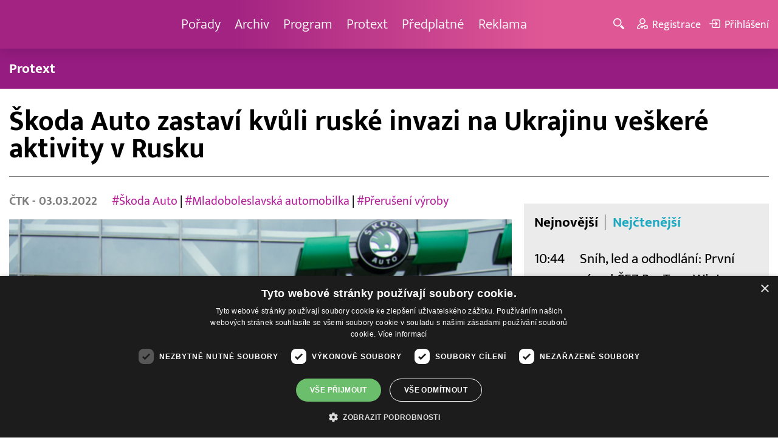

--- FILE ---
content_type: text/html; charset=UTF-8
request_url: http://www.barrandov.tv/rubriky/zpravy/byznys/skoda-auto-zastavi-kvuli-ruske-invazi-na-ukrajinu-veskere-aktivity-v-rusku_20523.html
body_size: 9581
content:
<!DOCTYPE html>
<html lang="cs">
<head>
<meta charset="UTF-8">
<meta name="viewport" content="width=device-width, initial-scale=1, shrink-to-fit=no">
<title>Škoda Auto zastaví kvůli ruské invazi na Ukrajinu veškeré aktivity v Rusku | Barrandov.tv</title>
<link rel="shortcut icon" href="/favicon.ico" type="image/x-icon" />
<meta name="keywords" content="" />
<meta name="description" content="Automobilka Škoda Auto kvůli ruské invazi na Ukrajinu zastaví veškeré své aktivity v Rusku. Přeruší výrobu ve svých ruských závodech v Kaluze a Nižném Novgor..." />
<meta name="author" content="TV Barrandov, www.barrandov.tv, e-mail: webmaster@barrandov.tv" />
<meta name="googlebot" content="index,follow,snippet,archive" />
<meta name="robots" content="index,follow" />
<meta property="og:site_name" content="Barrandov.tv"/>
<meta property="og:title" content="Škoda Auto zastaví kvůli ruské invazi na Ukrajinu veškeré aktivity v Rusku | Barrandov.tv"/>
<meta property="og:type" content="article">
<meta property="og:url" content="https://www.barrandov.tv/rubriky/zpravy/byznys/skoda-auto-zastavi-kvuli-ruske-invazi-na-ukrajinu-veskere-aktivity-v-rusku_20523.html">
<meta property="og:image" content="https://www.barrandov.tv/obrazek/202203/6220b27ceb841/crop-1253336-skoda-konstantinp-deposith_960x540.jpg">
<meta property="og:description" content="Automobilka Škoda Auto kvůli ruské invazi na Ukrajinu zastaví veškeré své aktivity v Rusku. Přeruší výrobu ve svých ruských závodech v Kaluze a Nižném...">
<meta property="article:published_time" content="2022-03-03">
<meta property="article:expiration_time" content="2042-03-03">
<meta property="article:section" content="Byznys">
<meta property="fb:app_id" content="378837762316797"/>
<link type="text/css" rel="stylesheet" href="/css/main.package.min.css?v10.9.4">
<link href="https://unpkg.com/nanogallery2@2.4.1/dist/css/nanogallery2.min.css" rel="stylesheet" type="text/css">
<link type="text/css" rel="stylesheet" href="/css/add.css?v1719832214">
<link rel="stylesheet" type="text/css" href="https://www.tyden.cz/css/common.css" media="screen,print">
<link href="/css/css.php?server=1&amp;hiearchie=1,20,25,0" type="text/css" rel="stylesheet" media="screen,projection" />
<script type="text/javascript" charset="UTF-8" src="//cdn.cookie-script.com/s/0a08aec0da7c01fc40495a7ebb1e9c87.js"></script>
<script src="/js/jquery/main.package.min.js?version=11"></script>
<script type="text/javascript" src="https://unpkg.com/nanogallery2@2.4.1/dist/jquery.nanogallery2.min.js"></script>
<script src="/js/jquery/add-reklama.js?version=1768899382"></script>
<link href="https://vjs.zencdn.net/5.19/video-js.css" rel="stylesheet">
<script src="https://vjs.zencdn.net/ie8/1.1/videojs-ie8.min.js"></script>
<script src="https://vjs.zencdn.net/5.19/video.js"></script>
<script src="/js/jquery/plupload/plupload.full.min.js" type="text/javascript"></script>
<script src="/js/jquery/add.js?version=10"></script>

<!-- Google tag (gtag.js) -->
<script async src="https://www.googletagmanager.com/gtag/js?id=G-K6ZG0E977S"></script>
<script>
  window.dataLayer = window.dataLayer || [];
  function gtag(){dataLayer.push(arguments);}
  gtag('js', new Date());

  gtag('config', 'G-K6ZG0E977S');
</script>
</head>
<body class="">
<div id="fb-root"></div>
<div id="fb-root"></div>
<script>(function(d, s, id) {
var js, fjs = d.getElementsByTagName(s)[0];
if (d.getElementById(id)) return;
js = d.createElement(s); js.id = id;
js.src = "//connect.facebook.net/cs_CZ/all.js#xfbml=1";
fjs.parentNode.insertBefore(js, fjs);
}(document, 'script', 'facebook-jssdk'));</script>
<!-- CACHE STORE : nastaveni-2 -->
<header class="header">
<div class="container">
<p class="header__brand brand">
<a href="/" title="TV Barrandov – úvodní stránka" class="brand__main">
<img src="/img/logo-tv-barrandov-white.svg" width="140" alt="TV Barrandov" class="brand__logo">
</a>
</p>
<nav class="header__nav nav">
<ul class="nav__user-nav user-nav">
<li class="user-nav__register"><a href="/registrace.php"><svg class="icon icon--register icon--left" width="16" height="16" aria-hidden="true"><use xlink:href="/img/icons.svg#register"/></svg><span class="link-decoration">Registrace</span></a></li>
<li class="user-nav__login"><a href="/prihlaseni.php"><svg class="icon icon--login icon--left" width="16" height="16" aria-hidden="true"><use xlink:href="/img/icons.svg#login"/></svg><span class="link-decoration">Přihlášení</span></a></li>
</ul>
<ul class="nav__menu">
<li><a href="/porady/">Pořady <em class="category"></em></a>
</li>
<li><a href="/video/">Archiv <em class="category"></em></a>
</li>
<li><a href="/program/#onair">Program <em class="category"></em></a>
</li>
<li><a href="/rubriky/zpravy/protext/">Protext <em class="category"></em></a>
<ul class="nav__submenu">
<li class=""><a href="/rubriky/zpravy/protext/">Protext</a></li>
</ul>
</li>
<li><a href="/premiovy-archiv-barrandov-tv_4_stranka.html">Předplatné <em class="category"></em></a>
</li>
<li><a href="/reklama_21_stranka.html">Reklama <em class="category"></em></a>
</li>
</ul>


</nav>
<ul class="header__user-nav user-nav">
<li class="user-nav__nav-toggle"><button class="nav-toggle"><svg class="icon icon--menu" width="16" height="16" aria-hidden="true"><use xlink:href="/img/icons.svg#menu"/></svg><span class="visually-hidden">Navigace</span></button></li>
<li class="user-nav__search-toggle"><button class="search-toggle" title="Hledání"><svg class="icon icon--magnifier icon--left" width="16" height="16" aria-hidden="true"><use xlink:href="/img/icons.svg#magnifier"/></svg><span class="link-decoration"></span></button></li>
<li class="user-nav__register"><a href="/registrace.php" title="Registrace"><svg class="icon icon--register icon--left" width="16" height="16" aria-hidden="true"><use xlink:href="/img/icons.svg#register"/></svg><span class="link-decoration">Registrace</span></a></li>
<li class="user-nav__login"><a href="/prihlaseni.php" title="Přihlášení"><svg class="icon icon--login icon--left" width="16" height="16" aria-hidden="true"><use xlink:href="/img/icons.svg#login"/></svg><span class="link-decoration">Přihlášení</span></a></li>
</ul>
<form action="/search-index.php" method="get" class="header__search search">
<input type="text" name="q" class="search__input" placeholder="Vyhledat">
<div class="search__controls">
<button class="btn" name="hledat_porady">Hledat TV pořady</button>
<button class="btn" name="hledat_zpravodajstvi">Hledat ve zpravodajství</button>
</div>
</form>
</div>
</header>
<hr>
<nav class="category-nav">
<div class="container">
<ul class="category-nav__menu">
<li class=""><a href="/rubriky/zpravy/protext/">Protext</a></li>
</ul>
</div>
</nav>
<main class="main">
<section class="section">
<div class="container">
<div class="article mb-xl">
<p class="breadcrumbs">
<a href="/" class="home">Homepage</a> <span>&rsaquo;</span> <a href="/rubriky/zpravy/">Zprávy</a> <span>&rsaquo;</span> <a href="/rubriky/zpravy/byznys/">Byznys</a>
</p>
<h1 class="article__title">Škoda Auto zastaví kvůli ruské invazi na Ukrajinu veškeré aktivity v Rusku</h1>
<div class="grid article__wrapper">
<div class="col col--8-m article__main mb-xl mb-none-m">
<div class="article__meta">
<p class="article__author"><span>ČTK </span> - 03.03.2022</p>
<p class="article__tags blue-links">
<a href="/rubriky/-1/?tag=1960">#Škoda Auto</a> | <a href="/rubriky/-1/?tag=7669">#Mladoboleslavská automobilka</a> | <a href="/rubriky/-1/?tag=9082">#Přerušení výroby</a> </p>
</div>
<div class="article__visual">
<img src="/obrazek/202203/6220b27ceb841/crop-1253336-skoda-konstantinp-deposith_960x540.jpg" alt="Škoda Rapid Monte Carlo (ilustrační foto)." title="Škoda Rapid Monte Carlo (ilustrační foto)." class="article__image">
</div>
<div class="article__body blue-links mw-30em mx-auto">
<div id="lightbox-search">
<p><strong>Automobilka Škoda Auto kvůli ruské invazi na Ukrajinu zastaví veškeré své aktivity v Rusku. Přeruší výrobu ve svých ruských závodech v Kaluze a Nižném Novgorodu, zastaví i export vozů do země. Ve čtvrtek o tom automobilka informovala v tiskovém prohlášení.</strong></p>
<p>"Pozastavením obchodních aktivit v Rusku reaguje představenstvo koncernu Volkswagen na celkovou situaci, která se vyznačuje značnou nejistotou a rozvratem," řekla mluvčí Škoda Auto Simona Havlíková.</p>
<p>Ruský trh je jeden z nejvýznamnějších trhů značky Škoda ve světovém měřítku. V roce 2021 pro ni bylo Rusko druhým největším trhem. Škoda Auto zde prodala 90 400 vozů. Lze tak očekávat dopad na hospodaření firmy. V Rusku vyrábí Škoda modely Rapid, Octavia, Karoq a Kodiaq. V Nižném Novgorodu se vyrábějí tři modely, Rapid se vyrábí v závodě v Kaluze.</p>
<p>"Koncern Volkswagen přijal zprávy o válce na Ukrajině s velkými obavami a zděšením. Nadále doufáme v rychlé zastavení vojenských akcí a v návrat k diplomacii. Jsme přesvědčeni, že k udržitelnému řešení konfliktu může dojít pouze na základě mezinárodního práva," uvedla Škoda Auto. Podle vyjádření Škody zastaví aktivity v Rusku celý koncern Volkswagen, a to až do odvolání.</p>
<p>K bojkotu Ruska za jeho agresi vůči sousední zemi se v posledních dnech připojilo mnoho firem z různých odvětví a z mnoha zemí západní Evropy, Japonska i Spojených států. Z automobilek zastavily prodej do Ruska například švédská skupina Volvo, americký General Motors, britští výrobci luxusních aut Jaguar Land Rover a Aston Martin nebo německý výrobce vozů BMW. Francouzský Renault pak ve svých závodech v Rusku příští týden kvůli logistickým potížím pozastaví některé provozy.</p>
<p>Mladoboleslavská automobilka Škoda Auto musí od tohoto týdne kvůli ruské invazi na Ukrajinu omezit výrobu. Potýká se s kritickým nedostatkem dodávek dílů od několika lokálních dodavatelů z Ukrajiny, což má dopad na některé modely. Škoda musela omezit například výrobu elektrického SUV Enyaq iV.</p>
<p>Podle čtvrtečního vyjádření odborů automobilky má Škoda na Ukrajině 13 výrobců dílů do aut. Chybí jí tak například komponenty pro kabelové svazky nebo spínací moduly. V první fázi se výpadek dodávek dotkne elektrického SUV Enyaq iV, jehož výroba byla dočasně pozastavena. Další omezení lze kvůli situaci na Ukrajině postupně očekávat i u dalších modelů.</p>
<p>Škoda Auto na pomoc Ukrajině daruje deset milionů korun české neziskové nevládní organizaci Člověk v tísni. Kromě příspěvku pro Člověka v tísni podpoří škodovácké odbory sbírku města Mladá Boleslav jedním milionem korun. Uprchlíkům Škoda poskytne ubytovací kapacity v rekreačních zařízeních v majetku Odborů KOVO či nabídne místa na dětských táborech pro děti uprchlíků.</p>
<p>V případě potřeby pomůže firma každému ukrajinskému zaměstnanci vybudovat v České republice prostředí pro bezpečný život jeho rodiny. Konkrétně poskytne podporu při vyřizování víz, ubytování, jazykových kurzů, zdravotní péče, integrace,vzdělávání a v ideálním případě i zaměstnání.</p>
</div>
</div>
<p class="text-gray-500 text-demi mt-xl">AUTOR: <span>ČTK </span><br /><span class="photograph">FOTO: deposithphotos/Konstantinp</span>
</p>
<br>
<div class="banner">
<div id='Preroll'></div>
</div>
<br>
<div class="article__share">
<h4 class="article__share-title">Sdílet článek</h4>
<ul class="share-list">
<li><a target="_blank" href="http://www.facebook.com/share.php?u=https%3A%2F%2Fwww.barrandov.tv%2Frubriky%2Fzpravy%2Fbyznys%2Fskoda-auto-zastavi-kvuli-ruske-invazi-na-ukrajinu-veskere-aktivity-v-rusku_20523.html&amp;t=%C5%A0koda+Auto+zastav%C3%AD+kv%C5%AFli+rusk%C3%A9+invazi+na+Ukrajinu+ve%C5%A1ker%C3%A9+aktivity+v+Rusku" class="share-list__icon share-list__icon--fb"><svg class="icon icon--fb" width="16" height="16" aria-hidden="true"><use xlink:href="/img/icons.svg#fb"/></svg></a></li>
<li><a target="_blank" href="https://www.instagram.com/?url=https%3A%2F%2Fwww.barrandov.tv%2Frubriky%2Fzpravy%2Fbyznys%2Fskoda-auto-zastavi-kvuli-ruske-invazi-na-ukrajinu-veskere-aktivity-v-rusku_20523.html" class="share-list__icon share-list__icon--instagram"><svg class="icon icon--instagram" width="16" height="16" aria-hidden="true"><use xlink:href="/img/icons.svg#instagram"/></svg></a></li>
<li><a target="_blank" href="mailto:?subject=https%3A%2F%2Fwww.barrandov.tv%2F%3A%20%C5%A0koda%20Auto%20zastav%C3%AD%20kv%C5%AFli%20rusk%C3%A9%20invazi%20na%20Ukrajinu%20ve%C5%A1ker%C3%A9%20aktivity%20v%20Rusku&amp;body=%C5%A0koda%20Auto%20zastav%C3%AD%20kv%C5%AFli%20rusk%C3%A9%20invazi%20na%20Ukrajinu%20ve%C5%A1ker%C3%A9%20aktivity%20v%20Rusku%0D%0A%0D%0Ahttps%3A%2F%2Fwww.barrandov.tv%2Frubriky%2Fzpravy%2Fbyznys%2Fskoda-auto-zastavi-kvuli-ruske-invazi-na-ukrajinu-veskere-aktivity-v-rusku_20523.html" class="share-list__icon"><svg class="icon icon--envelope" width="16" height="16" aria-hidden="true"><use xlink:href="/img/icons.svg#envelope"/></svg></a></li>
</ul>
</div>
<div class="banner banner-3" data-banner-id="3"></div>
<div class="banner banner-101" data-banner-id="101"></div>
</div>
<div class="col col--4-m article__aside">
<div class="article__aside-inner">
<div class="banner banner-4" data-banner-id="4"></div>
<div class="text-box text-box--padded bg-gray-300 mb-m">
<div class="tabs">
<ul class="tabs__tab-list">
<li><a href="#nejnovejsi">Nejnovější</a></li>
<li><a href="#nejctenejsi">Nejčtenější</a></li>
</ul>
<div id="nejnovejsi" class="tabs__panel">
<div class="flex mt-m">
<strong class="text-normal w-75px flex-none">10:44</strong>
<p class="mt-none mb-none"><a href="/rubriky/zpravy/protext/snih-led-a-odhodlani-prvni-zavod-cez-runtour-winter-edition-odstartoval-sezonu-2026-v-ceskych-budejovicich_38986.html" class="block">Sníh, led a odhodlání: První závod ČEZ RunTour Winter Edition odstartoval sezónu 2026 v Českých Budějovicích</a></p>
</div>
<div class="flex mt-m">
<strong class="text-normal w-75px flex-none">9:45</strong>
<p class="mt-none mb-none"><a href="/rubriky/zpravy/protext/abugo-akviruje-tanganicu-a-otevira-v-brne-jedny-z-nejmodernejsich-kancelari-roku_38985.html" class="block">ABUGO akvíruje Tanganicu a otevírá v Brně jedny z nejmodernějších kanceláří roku</a></p>
</div>
<div class="flex mt-m">
<strong class="text-normal w-75px flex-none">9:15</strong>
<p class="mt-none mb-none"><a href="/rubriky/zpravy/protext/cesko-otevrelo-dvere-autonomnim-vozum-jaka-budou-pravidla-a-pojistne-udalosti_38982.html" class="block">Česko otevřelo dveře autonomním vozům. Jaká budou pravidla a pojistné události?</a></p>
</div>
</div>
<div id="nejctenejsi" class="tabs__panel">
<div class="flex mt-m">
<strong class="text-normal w-75px flex-none">9:43</strong>
<p class="mt-none mb-none"><a href="/rubriky/zpravy/protext/spolecnost-tcl-ziskala-na-ces-2026-nekolik-oceneni-za-prulomove-inovace-v-kategoriich-televizoru-mobilnich-zarizeni-a-chytrych-domacnosti_38914.html" class="block">Společnost TCL získala na CES 2026 několik ocenění za průlomové inovace v kategoriích televizorů, mobilních zařízení a chytrých domácností</a></p>
</div>
<div class="flex mt-m">
<strong class="text-normal w-75px flex-none">15:22</strong>
<p class="mt-none mb-none"><a href="/rubriky/zpravy/protext/huawei-zverejnil-deset-nejvyznamnejsich-trendu-v-oblasti-inteligentnich-fotovoltaickych-systemu-a-systemu-ess-na-rok-2026_38938.html" class="block">Huawei zveřejnil deset nejvýznamnějších trendů v oblasti inteligentních fotovoltaických systémů a systémů ESS na rok 2026</a></p>
</div>
<div class="flex mt-m">
<strong class="text-normal w-75px flex-none">15:10</strong>
<p class="mt-none mb-none"><a href="/rubriky/zpravy/protext/mala-upa-zahajuje-olympijskou-sezonu-unikatni-multimedialni-projekt-k-olympijskym-hram-milan-cortina-2026_38895.html" class="block">Malá Úpa zahajuje Olympijskou sezónu - unikátní multimediální projekt k olympijským hrám Milán Cortina 2026</a></p>
</div>
</div>
</div>
</div>
</div>
</div>
</div>
</div>
<div class="section-title">
<h2 class="section-title__text">Další články z rubriky</h2>
</div>
<div class="article-preview mb-l">
<a href="/rubriky/zpravy/byznys/evropska-centralni-banka-zrejme-prikroci-ke-snizeni-urokovych-sazeb-bylo-by-to-poprve-za-5-let_31955.html" class="article-preview__container">
<div class="article-preview__image-container">
<img src="/obrazek/202406/6662ed1654939/crop-1392884-profimedia-0679133014_480x270.jpg" alt="Evropská centrální banka zřejmě přikročí ke snížení úrokových sazeb, bylo by to poprvé za 5 let" title="Evropská centrální banka zřejmě přikročí ke snížení úrokových sazeb, bylo by to poprvé za 5 let" class="article-preview__image img-responsive block" />
</div>
<div class="article-preview__body">
<h3 class="article-preview__title">Evropská centrální banka zřejmě přikročí ke snížení úrokových sazeb, bylo by to poprvé za 5 let</h3>
<p class="article-preview__lead">Evropská centrální banka (ECB) na dnešním zasedání pravděpodobně přikročí k prvnímu snížení úrokových sazeb za téměř pět let. Předpokládá se, že svou základní sazbu sníží o čtvrt procentního bodu na 4,25 procenta. Uvolnění měnové politiky by mělo podpořit ekonomiku eurozóny, která se v poslední době potýká se slabým růstem.</p>
</div>
</a>
<div class="article-preview__footer">
<p class="article-preview__author">ČTK  - 06.06.2024</p>
</div>
</div>
<div class="article-preview mb-l">
<a href="/rubriky/zpravy/byznys/euro-sili-dolar-oproti-nemu-naopak-klesa-vuci-jenu-se-vsak-drzi_31310.html" class="article-preview__container">
<div class="article-preview__image-container">
<img src="/obrazek/202404/662b87d32e63b/crop-1387472-depositphotos-63725833-s_480x270.jpg" alt="Euro sílí, dolar oproti němu naopak klesá, vůči jenu se však drží" title="Euro sílí, dolar oproti němu naopak klesá, vůči jenu se však drží" class="article-preview__image img-responsive block" />
</div>
<div class="article-preview__body">
<h3 class="article-preview__title">Euro sílí, dolar oproti němu naopak klesá, vůči jenu se však drží</h3>
<p class="article-preview__lead">Americký dolar dnes mírně oslabuje vůči euru, drží se však v blízkosti čtyřměsíčního maxima vůči japonskému jenu. Jednotná evropská měna si krátce před 18:30 SEČ vůči dolaru připisovala zhruba čtvrt procenta a pohybovala se v těsné blízkosti 1,0835 USD.</p>
</div>
</a>
<div class="article-preview__footer">
<p class="article-preview__author">ČTK  - 25.04.2024</p>
</div>
</div>
<div class="article-preview mb-l">
<a href="/rubriky/zpravy/byznys/ceska-narodni-banka-pristi-tyden-mozna-jeste-snizi-urokove-sazby-uvedl-guverner-cnb-ales-michl_31230.html" class="article-preview__container">
<div class="article-preview__image-container">
<img src="/obrazek/202404/66278185c6de8/crop-1387224-depositphotos-46737565-s_480x270.jpg" alt="Česká národní banka příští týden možná ještě sníží úrokové sazby, uvedl guvernér ČNB Aleš Michl" title="Česká národní banka příští týden možná ještě sníží úrokové sazby, uvedl guvernér ČNB Aleš Michl" class="article-preview__image img-responsive block" />
</div>
<div class="article-preview__body">
<h3 class="article-preview__title">Česká národní banka příští týden možná ještě sníží úrokové sazby, uvedl guvernér ČNB Aleš Michl</h3>
<p class="article-preview__lead">Česká národní banka (ČNB) příští týden možná ještě sníží úrokové sazby. Poté ale bude k dalšímu snižování sazeb přistupovat velmi opatrně, řekl dnes guvernér ČNB Aleš Michl na Diskusním fóru ČNB v Pardubicích. Snižovat úrokové sazby začala ČNB loni v prosinci, od té doby klesla základní úroková sazba ze sedmi procent na 5,75 procenta.</p>
</div>
</a>
<div class="article-preview__footer">
<p class="article-preview__author">ČTK  - 23.04.2024</p>
</div>
</div>
<p class="text-center mb-none">
<a href="/rubriky/zpravy/byznys/" class="btn btn--l">Další zprávy</a>
</p>
<div class="banner banner-102" data-banner-id="102" style="margin-top:30px"></div>
<div class="clear"></div>
</div>
</section>
<!--/ section: content -->
<section class="section section--blue-dark pb-m boxId-195 boxTyp-52 section--gray-light">
<div class="container">
<div class="banner banner-2" data-banner-id="2" style="margin:20px 0"></div>
<div class="section-title">
<a href="/porady/" class="section-title__container">
<h2 class="section-title__text">Naše pořady</h2>
<span class="section-title__more"><span class="link-decoration">Všechny pořady</span><svg class="icon icon--star icon--right" width="16" height="16" aria-hidden="true"><use xlink:href="/img/icons.svg#star"/></svg></span>
</a>
</div>
<div class="grid">
<div class="col col--6 col--3-l mb-m">
<div class="show-box show-box--blue">
<a href="/vip-svet" class="show-box__container">
<div class="show-box__main">
<img src="/img/box-article-image.jpg" alt class="show-box__image">
<img src="/obrazek/201306/51c8071c4a94f/tvb-packshot-480x270-vip-svet-67ee5b5618f46_470x264.jpg" alt="VIP svět" class="show-box__image" />
</div>
<div class="show-box__footer">
<h3 class="show-box__title">VIP svět</h3>
</div>
</a>
</div>
</div>
<div class="col col--6 col--3-l mb-m">
<div class="show-box show-box--blue">
<a href="/holky-v-akci" class="show-box__container">
<div class="show-box__main">
<img src="/img/box-article-image.jpg" alt class="show-box__image">
<img src="/obrazek/201306/51c8071c4a94f/holky-v-akci-6968bb818e53a_422x264.jpg" alt="Holky v akci - připravujeme!" class="show-box__image" />
</div>
<div class="show-box__footer">
<h3 class="show-box__title">Holky v akci - připravujeme!</h3>
</div>
</a>
</div>
</div>
<div class="col col--6 col--3-l mb-m">
<div class="show-box show-box--blue">
<a href="/policie-delta" class="show-box__container">
<div class="show-box__main">
<img src="/img/box-article-image.jpg" alt class="show-box__image">
<img src="/obrazek/201306/51c8071c4a94f/tvb-packshot-480x270-policie-delta-a1-67ee5b784267e_470x264.jpg" alt="Policie Delta" class="show-box__image" />
</div>
<div class="show-box__footer">
<h3 class="show-box__title">Policie Delta</h3>
</div>
</a>
</div>
</div>
<div class="col col--6 col--3-l mb-m">
<div class="show-box show-box--blue">
<a href="/nase-zpravy" class="show-box__container">
<div class="show-box__main">
<img src="/img/box-article-image.jpg" alt class="show-box__image">
<img src="/obrazek/201306/51c8071c4a94f/tvb-packshot-480x270-nase-zpravy-a-67ee5b4d91b31_470x264.jpg" alt="Naše zprávy" class="show-box__image" />
</div>
<div class="show-box__footer">
<h3 class="show-box__title">Naše zprávy</h3>
</div>
</a>
</div>
</div>
</div>
</div>
</section>

<hr />
<section class="section section--blue-medium pb-m boxId-105 boxTyp-54 section--gray-light">
<div class="container">
<div class="section-title">
<a href="/video/" class="section-title__container">
<h2 class="section-title__text">Video archiv</h2>
<span class="section-title__more"><span class="link-decoration">Všechny videa</span><svg class="icon icon--star icon--right" width="16" height="16" aria-hidden="true"><use xlink:href="/img/icons.svg#star"/></svg></span>
</a>
</div>
<div class="grid">
<div class="col col--6 col--3-l mb-m">
<div class="show-box">
<a href="/video/336283-stastna-7-15-1-2026" class="show-box__container">
<div class="show-box__main box-video--premium">
<img src="/obrazek/202601/695b7401c0ab6/crop-1391057-stastna-sedmicka_480x270.png" alt="Šťastná 7" title="Šťastná 7" class="show-box__image" />
<div class="show-box__overlay">
<svg class="icon icon--play show-box__icon  text-krimi" width="16" height="16" aria-hidden="true"><use xlink:href="/img/icons.svg#play"/></svg>
<p class="show-box__timestamp">15.01.2026 07:20</p>
<p class="show-box__channel hidden-xs">
<img src="/img/logo-tv-barrandov-white.svg" alt="News Barrandov" width="80" class="show-box__channel-logo">
</p>
</div>
</div>
<div class="show-box__footer">
<h3 class="show-box__title">Šťastná 7</h3>
</div>
</a>
</div>
</div>
<div class="col col--6 col--3-l mb-m">
<div class="show-box">
<a href="/video/336139-jak-to-dopadlo-15-1-2026" class="show-box__container">
<div class="show-box__main box-video--premium">
<img src="/obrazek/202601/695fa8de79c63/crop-189201-1-jak-to-dopadlo-(29)_480x270.jpg" alt="" title="" class="show-box__image" />
<div class="show-box__overlay">
<svg class="icon icon--play show-box__icon  text-krimi" width="16" height="16" aria-hidden="true"><use xlink:href="/img/icons.svg#play"/></svg>
<p class="show-box__timestamp">15.01.2026 06:50</p>
<p class="show-box__channel hidden-xs">
<img src="/img/logo-tv-barrandov-white.svg" alt="News Barrandov" width="80" class="show-box__channel-logo">
</p>
</div>
</div>
<div class="show-box__footer">
<h3 class="show-box__title">Jak to dopadlo!?</h3>
</div>
</a>
</div>
</div>
<div class="col col--6 col--3-l mb-m">
<div class="show-box">
<a href="/video/336344-zachranari-15-1-2026" class="show-box__container">
<div class="show-box__main box-video--premium">
<img src="/obrazek/202601/695b740066432/crop-1405890-tvb-packshot-480x270-zachranari_480x270.jpg" alt="Záchranáři" title="Záchranáři" class="show-box__image" />
<div class="show-box__overlay">
<svg class="icon icon--play show-box__icon  text-krimi" width="16" height="16" aria-hidden="true"><use xlink:href="/img/icons.svg#play"/></svg>
<p class="show-box__timestamp">15.01.2026 06:05</p>
<p class="show-box__channel hidden-xs">
<img src="/img/logo-tv-barrandov-white.svg" alt="News Barrandov" width="80" class="show-box__channel-logo">
</p>
</div>
</div>
<div class="show-box__footer">
<h3 class="show-box__title">Záchranáři</h3>
</div>
</a>
</div>
</div>
<div class="col col--6 col--3-l mb-m">
<div class="show-box">
<a href="/video/336399-ceska-tajenka-15-1-2026" class="show-box__container">
<div class="show-box__main box-video--premium">
<img src="/obrazek/202601/695b75c72e59b/crop-141547-ceska-tajenka-korec_480x270.jpg" alt="Česká tajenka" title="Česká tajenka" class="show-box__image" />
<div class="show-box__overlay">
<svg class="icon icon--play show-box__icon  text-krimi" width="16" height="16" aria-hidden="true"><use xlink:href="/img/icons.svg#play"/></svg>
<p class="show-box__timestamp">15.01.2026 05:45</p>
<p class="show-box__channel hidden-xs">
<img src="/img/logo-tv-barrandov-white.svg" alt="News Barrandov" width="80" class="show-box__channel-logo">
</p>
</div>
</div>
<div class="show-box__footer">
<h3 class="show-box__title">Česká tajenka</h3>
</div>
</a>
</div>
</div>
<div class="col col--6 col--3-l mb-m">
<div class="show-box">
<a href="/video/336398-nebezpecne-vztahy-14-1-2026" class="show-box__container">
<div class="show-box__main box-video--premium">
<img src="/obrazek/202601/695b756f8a76f/crop-1292953-logo-neb-vztahy-obr-ze-znelky_480x270.jpg" alt="Nebezpečné vztahy" title="Nebezpečné vztahy" class="show-box__image" />
<div class="show-box__overlay">
<svg class="icon icon--play show-box__icon  text-krimi" width="16" height="16" aria-hidden="true"><use xlink:href="/img/icons.svg#play"/></svg>
<p class="show-box__timestamp">15.01.2026 04:15</p>
<p class="show-box__channel hidden-xs">
<img src="/img/logo-tv-barrandov-white.svg" alt="News Barrandov" width="80" class="show-box__channel-logo">
</p>
</div>
</div>
<div class="show-box__footer">
<h3 class="show-box__title">Nebezpečné vztahy</h3>
</div>
</a>
</div>
</div>
<div class="col col--6 col--3-l mb-m">
<div class="show-box">
<a href="/video/336134-vip-svet-14-1-2026" class="show-box__container">
<div class="show-box__main box-video--premium">
<img src="/obrazek/202601/695b6db5885eb/crop-1405725-tvb-packshot-480x270-vip-svet_480x270.jpg" alt="VIP svět" title="VIP svět" class="show-box__image" />
<div class="show-box__overlay">
<svg class="icon icon--play show-box__icon  text-krimi" width="16" height="16" aria-hidden="true"><use xlink:href="/img/icons.svg#play"/></svg>
<p class="show-box__timestamp">15.01.2026 00:40</p>
<p class="show-box__channel hidden-xs">
<img src="/img/logo-tv-barrandov-white.svg" alt="News Barrandov" width="80" class="show-box__channel-logo">
</p>
</div>
</div>
<div class="show-box__footer">
<h3 class="show-box__title">VIP svět</h3>
</div>
</a>
</div>
</div>
<div class="col col--6 col--3-l mb-m">
<div class="show-box">
<a href="/video/336133-nase-zpravy-14-1-2026" class="show-box__container">
<div class="show-box__main box-video--premium">
<img src="/obrazek/202601/695b6db4233bd/crop-1399001-nase-zpravy_480x270.png" alt="Naše zprávy" title="Naše zprávy" class="show-box__image" />
<div class="show-box__overlay">
<svg class="icon icon--play show-box__icon  text-krimi" width="16" height="16" aria-hidden="true"><use xlink:href="/img/icons.svg#play"/></svg>
<p class="show-box__timestamp">15.01.2026 00:30</p>
<p class="show-box__channel hidden-xs">
<img src="/img/logo-tv-barrandov-white.svg" alt="News Barrandov" width="80" class="show-box__channel-logo">
</p>
</div>
</div>
<div class="show-box__footer">
<h3 class="show-box__title">Naše zprávy</h3>
</div>
</a>
</div>
</div>
<div class="col col--6 col--3-l mb-m">
<div class="show-box">
<a href="/video/336394-tenky-led-dany-moravkove-14-1-2026" class="show-box__container">
<div class="show-box__main box-video--premium">
<img src="/obrazek/202601/695b756a30622/crop-221230-tenky-led-dany-moravkove_480x270.jpg" alt="" title="" class="show-box__image" />
<div class="show-box__overlay">
<svg class="icon icon--play show-box__icon  text-krimi" width="16" height="16" aria-hidden="true"><use xlink:href="/img/icons.svg#play"/></svg>
<p class="show-box__timestamp">15.01.2026 00:05</p>
<p class="show-box__channel hidden-xs">
<img src="/img/logo-tv-barrandov-white.svg" alt="News Barrandov" width="80" class="show-box__channel-logo">
</p>
</div>
</div>
<div class="show-box__footer">
<h3 class="show-box__title">Tenký led Dany Morávkové</h3>
</div>
</a>
</div>
</div>
</div>
</div>
</section>

<hr />

</main>
<hr>
<div class="banner banner-103" data-banner-id="103" style="margin:30px 0"></div>
<footer class="footer">
<div class="footer__header">
<div class="container">
<p>Máte dotaz? Pište na e-mail <a href="mailto:dotazy@barrandov.tv"><strong>dotazy@barrandov.tv</strong></a>.</p>
</div>
</div>
<div class="footer__main">
<div class="container">
<div class="grid">
<div class="col col--6 col--3-m footer-section">
<h3 id="mcetoc_1i1djeg5t0">TV BARRANDOV</h3>
<ul>
<li><span style="color: #000000;"><a href="/program/" style="color: #000000;">Televizní program</a></span><br /><span style="color: #000000;"><a href="/video/" style="color: #000000;">Videoarchiv</a></span></li>
<li><span style="color: #000000;"><a href="https://akcionari.barrandov.tv/" style="color: #000000;">Akcionáři</a></span></li>
<li><span style="color: #000000;"><a href="https://www.empresamedia.cz/kariera/" style="color: #000000;" target="_blank" rel="noopener noreferrer">Kariéra</a></span></li>
<li><span style="color: #000000;"><a href="https://mediamaster.medea.cz/soubory/loga-stanic-tv-barrandov.zip" style="color: #000000;">Loga ke stažení</a></span></li>
</ul>
</div>
<div class="col col--6 col--3-m footer-section">
<h3 id="mcetoc_1ibfhcs8p0"><span style="color: #ffffff;">Doporučujeme</span></h3>
<ul>
<li></li>
<li><span style="color: #000000;"><a href="https://www.barrandov.tv/vip-svet-magazin" style="color: #000000;">VIP svět magazín</a></span></li>
<li><span style="color: #000000;"><a href="https://www.barrandov.tv/tomas-arsov-v-akci" style="color: #000000;">Tomáš Arsov v akci</a><br /></span></li>
<li><span style="color: #000000;"><a href="https://www.barrandov.tv/sejdeme-se-na-cibulce" style="color: #000000;">Sejdeme se na Cibulce</a><br /><a href="https://www.barrandov.tv/tomas-arsov-v-akci" style="color: #000000;">Vít Olmer: Den s osobností</a><br /></span></li>
<li><span style="color: #000000;"><a href="https://www.barrandov.tv/sexona" style="color: #000000;">SeXoňa</a></span></li>
<li><span></span></li>
<li><br /><br /></li>
<li><span style="color: #000000;"></span></li>
<li><span style="color: #000000;"></span></li>
</ul>
</div>
<div class="col col--6 col--3-m footer-section">
<h3 id="mcetoc_1iacujjka1"><a href="https://www.barrandov.tv/kontakty_19_stranka.html">Kontakt</a></h3>
<p><span style="color: #000000;">Barrandov Televizní Studio, a.s.<br /></span><span style="color: #000000;">Kříženeckého nám. 322<br />152 00  Praha 5</span></p>
<p><span style="color: #000000;">IČ 416 93 311</span></p>
<p><span style="color: #000000;"><a href="mailto:dotazy@barrandov.tv">dotazy@barrandov.tv</a></span></p>
</div>
<div class="col col--6 col--3-m footer-section">
<h3>Sociální sítě</h3>
<ul class="share-list">
<li><a target="_blank" href="https://cs-cz.facebook.com/tvbarrandov/" class="share-list__icon share-list__icon--fb" rel="noopener noreferrer"> <svg class="icon icon--fb" width="16" height="16" aria-hidden="true"> <use xlink:href="/img/icons.svg#fb"> </use> </svg></a></li>
<li><a target="_blank" href="https://www.instagram.com/barrandovtv/" class="share-list__icon share-list__icon--twitter" rel="noopener noreferrer"> <svg class="icon icon--twitter" width="16" height="16" aria-hidden="true"> <use xlink:href="/img/icons.svg#instagram"> </use> </svg></a></li>
<li><a target="_blank" style="background-color: #ff0000;" href="https://www.youtube.com/@TelevizeBarrandovOfficial" class="share-list__icon share-list__icon--youtube" rel="noopener noreferrer"> <svg class="icon icon--twitter" width="16" height="16" viewbox="0 0 24 24" xmlns="http://www.w3.org/2000/svg"><path d="m21.6 7.2c-.1-.4-.3-.8-.6-1.1s-.7-.5-1.1-.6c-1.6-.5-7.9-.5-7.9-.5s-6.3 0-7.8.4c-.4.1-.8.4-1.1.7s-.6.7-.7 1.1c-.4 1.5-.4 4.8-.4 4.8s0 3.3.4 4.8c.2.9.9 1.5 1.8 1.8 1.5.4 7.8.4 7.8.4s6.3 0 7.8-.4c.4-.1.8-.3 1.1-.6s.5-.7.6-1.1c.5-1.6.5-4.9.5-4.9s0-3.2-.4-4.8zm-11.6 7.8v-6l5.2 3z"></path></svg> </a></li>
<li><a target="_blank" style="background-color: #000;" href="https://www.tiktok.com/@tvbarrandovofficial?_t=ZN-8wXOtld1b9C&amp;_r=1" class="share-list__icon share-list__icon--tiktok" rel="noopener noreferrer"> <svg class="icon icon--twitter" width="16" height="16" viewbox="0 0 48 48" xmlns="http://www.w3.org/2000/svg"> <path d="M33.3 12.1a8.6 8.6 0 0 1-3.8-7V4h-6.7v24.2a4.8 4.8 0 1 1-4.8-4.8c.5 0 1 .1 1.5.2V16a11.5 11.5 0 0 0-1.5-.1 11.5 11.5 0 1 0 11.5 11.5V20a15.1 15.1 0 0 0 8.6 2.6v-6.7a8.6 8.6 0 0 1-4.8-1.4z"></path> </svg> </a></li>
</ul>
</div>
<!-- CACHE FETCH : box-footer -->
</div>
</div>
</div>
<div class="footer__copy">
<div class="container">
<p id="copy"><span style="color: #ffffff;">© 2008–2025 EMPRESA MEDIA, a.s. Všechna práva vyhrazena. Kompletní pravidla využívání obsahu webu <span style="text-decoration: underline;"><a href="/staticky-obsah/pravidla_pouzivani_obsahu_empresa.pdf" target="_blank" rel="noopener noreferrer" style="color: #ffffff; text-decoration: underline;">najdete ZDE</a></span>. <span style="text-decoration: underline;"><a href="https://www.barrandov.tv/staticky-obsah/Zasady-ochrany-osobnich-a-dalsich-zpracovavanych-udaju-EMPRESA-MEDIA-20220613.pdf" target="_blank" rel="noopener noreferrer" title="Zásady ochrany osobních a dalších zpracovávaných údajů" style="color: #ffffff; text-decoration: underline;">Zásady ochrany osobních a dalších zpracovávaných údajů</a></span>. <span id="csconsentlink"><span style="text-decoration: underline;"><a id="csconsentlink" style="color: #ffffff; text-decoration: underline;"></a>Nastavení Cookies</span>.</span></span><br /><span style="color: #ffffff;">Informace o měření sledovanosti videa ve video archivu <span style="text-decoration: underline;"><a href="http://cdn-gl.imrworldwide.com/priv/browser/cz/cs/optout.html" target="_blank" rel="noopener noreferrer" style="color: #ffffff; text-decoration: underline;">Nielsen Digital Measurement</a></span>. Využíváme grafické podklady z <span style="text-decoration: underline;"><a href="https://cz.depositphotos.com/" target="_blank" rel="noopener noreferrer" style="color: #ffffff; text-decoration: underline;">depositphotos.com</a></span>.</span></p>
<!-- CACHE FETCH : nastaveni-9 -->
</div>
</div>
</footer>
<!-- Vygenerovano za 0.947 vterin
 -->
</body>
</html>


--- FILE ---
content_type: text/javascript; charset=utf-8
request_url: https://unpkg.com/nanogallery2@2.4.1/dist/jquery.nanogallery2.min.js
body_size: 59836
content:
/* nanogallery2 - v2.4.1 - 2019-03-13 - https://nanogallery2.nanostudio.org */
/**!
 * @preserve nanogallery2 - javascript photo / video gallery and lightbox
 * Homepage: http://nanogallery2.nanostudio.org
 * Sources:  https://github.com/nanostudio-org/nanogallery2
 *
 * License:  GPLv3 and commercial licence
 * 
 * Requirements:
 *  - jQuery (http://www.jquery.com) - version >= 1.7.1
 *
 * Embeded components:
 *  - shifty (https://github.com/jeremyckahn/shifty)
 *  - imagesloaded (https://github.com/desandro/imagesloaded)
 *  - hammer.js (http://hammerjs.github.io/)
 *  - screenfull.js (https://github.com/sindresorhus/screenfull.js)
 * Tools:
 *  - webfont generated with http://fontello.com - mainly based on Font Awesome Copyright (C) 2012 by Dave Gandy (http://fontawesome.io/)
 *  - ICO online converter: https://iconverticons.com/online/
 */
!function(a){"use strict";"function"==typeof define&&define.amd?define(["jquery"],a):a("object"==typeof exports&&"function"==typeof require?require("jquery"):jQuery)}(function(a){"use strict";function b(a){var b=document.getElementById("ngyColorHelperToRGB");return null===b&&(b=document.createElement("div"),b.id="ngyColorHelperToRGB",b.style.cssText="display: none; color:"+a+";",document.body.appendChild(b)),getComputedStyle(b).color}function c(a,b,c){function d(a){var b=a.length,c=new Object;if(b>9){if(a=a.split(","),a.length<3||a.length>4)return null;c[0]=f(a[0].slice(4)),c[1]=f(a[1]),c[2]=f(a[2]),c[3]=a[3]?parseFloat(a[3]):-1}else{if(8==b||6==b||b<4)return null;b<6&&(a="#"+a[1]+a[1]+a[2]+a[2]+a[3]+a[3]+(b>4?a[4]+""+a[4]:"")),a=f(a.slice(1),16),c[0]=a>>16&255,c[1]=a>>8&255,c[2]=255&a,c[3]=9==b||5==b?g((a>>24&255)/255*1e4)/1e4:-1}return c}var e="";if("RGBA("==b.toUpperCase().substring(0,5)&&(e="a",b="rgb("+b.substring(5)),"number"!=typeof a||a<-1||a>1||"string"!=typeof b||"r"!=b[0]&&"#"!=b[0]||"string"!=typeof c&&void 0!==c)return null;var f=parseInt,g=Math.round,h=b.length>9,h="string"==typeof c?c.length>9||"c"==c&&!h:h,i=a<0,a=i?-1*a:a,c=c&&"c"!=c?c:i?"#000000":"#FFFFFF",j=d(b),k=d(c);return j&&k?h?"rgb"+e+"("+g((k[0]-j[0])*a+j[0])+","+g((k[1]-j[1])*a+j[1])+","+g((k[2]-j[2])*a+j[2])+(j[3]<0&&k[3]<0?")":","+(j[3]>-1&&k[3]>-1?g(1e4*((k[3]-j[3])*a+j[3]))/1e4:k[3]<0?j[3]:k[3])+")"):"#"+(4294967296+16777216*(j[3]>-1&&k[3]>-1?g(255*((k[3]-j[3])*a+j[3])):k[3]>-1?g(255*k[3]):j[3]>-1?g(255*j[3]):255)+65536*g((k[0]-j[0])*a+j[0])+256*g((k[1]-j[1])*a+j[1])+g((k[2]-j[2])*a+j[2])).toString(16).slice(j[3]>-1||k[3]>-1?1:3):null}function d(a){if(null===a||"object"!=typeof a)return a;var b=a.constructor();for(var c in a)b[c]=d(a[c]);return b}function e(){var a=jQuery(window);return{l:a.scrollLeft(),t:a.scrollTop(),w:a.width(),h:a.height()}}function f(a,b){var c=e(),d=a.offset(),f=a.outerHeight(!0);return 0==c.t&&d.top<=c.t+c.h||d.top>=c.t&&d.top+f<=c.t+c.h-b}function g(a,b){var c=0;""==a&&(a="*"),jQuery(a).each(function(){var a=parseInt(jQuery(this).css("z-index"));c=a>c?a:c}),c++,jQuery(b).css("z-index",c)}function h(){function h(a){this.$e=null,this.ngy2ItemIdx=a,this.mediaNumber=0,this.posX=0,this.posY=0}function j(){yb()||k()}function k(){if(""!=Jb.O.openOnStart){var a=l(Jb.O.openOnStart);"0"!=a.imageID?ha(a.imageID,a.albumID):m("-1",a.albumID)}else m("-1",0)}function l(a){var b={albumID:"0",imageID:"0"},c=a.split("/");return c.length>0&&(b.albumID=c[0],c.length>1&&(b.imageID=c[1])),b}function m(a,b){Jb.VOM.viewerDisplayed&&tb(null);var c=NGY2Item.GetIdx(Jb,b);if(Jb.GOM.curNavLevel="lN",0==c&&(Jb.GOM.curNavLevel="l1"),Jb.layout.SetEngine(),Jb.galleryResizeEventEnabled=!1,-1==c&&(NGY2Item.New(Jb,"","",b,"0","album"),c=Jb.I.length-1),!Jb.I[c].contentIsLoaded)return void ia(b,m,a,b);Da(),Jb.GOM.pagination.currentPage=0,zb(b,""),x(c)}function n(){switch(Jb.galleryDisplayMode.Get()){case"PAGINATION":Jb.layout.support.rows&&Jb.galleryMaxRows.Get()>0&&s(Jb.GOM.albumIdx);break;case"MOREBUTTON":Jb.$E.conTnBottom.off("click");var a=Jb.GOM.items.length-Jb.GOM.itemsDisplayed;0==a?Jb.$E.conTnBottom.empty():(Jb.$E.conTnBottom.html('<div class="nGY2GalleryMoreButton"><div class="nGY2GalleryMoreButtonAnnotation">+'+a+" "+Jb.O.icons.galleryMoreButton+"</div></div>"),Jb.$E.conTnBottom.on("click",function(a){Jb.GOM.displayedMoreSteps++,B()}))}}function o(a){var b="";Jb.O.breadcrumbHideIcons||(b=Jb.O.icons.breadcrumbAlbum,0==a&&(b=Jb.O.icons.breadcrumbHome));var c=jQuery('<div class="oneItem">'+b+Jb.I[a].title+"</div>").appendTo(Jb.GOM.navigationBar.$newContent.find(".nGY2Breadcrumb"));Jb.O.breadcrumbOnlyCurrentLevel?0==a?jQuery(c).data("albumID","0"):jQuery(c).data("albumID",Jb.I[a].albumID):jQuery(c).data("albumID",Jb.I[a].GetID()),c.click(function(){m("-1",jQuery(this).data("albumID"))})}function p(a){var b=jQuery('<div class="oneItem">'+(Jb.O.RTL?Jb.O.icons.breadcrumbSeparatorRtl:Jb.O.icons.breadcrumbSeparator)+"</div>").appendTo(Jb.GOM.navigationBar.$newContent.find(".nGY2Breadcrumb"));jQuery(b).data("albumIdx",a),b.click(function(){var a=jQuery(this).data("albumIdx");m("-1",Jb.I[a].GetID())})}function q(a){if(Jb.GOM.navigationBar.$newContent=jQuery('<div class="nGY2Navigationbar"></div>'),1==Jb.O.displayBreadcrumb&&!Jb.O.thumbnailAlbumDisplayImage){var b=0,c=[];if(0!=a){var d=Jb.I.length;c.push(a);var e=a;for(b++;0!=Jb.I[e].albumID&&-1!=Jb.I[e].albumID;)for(var f=1;f<d;f++)if(Jb.I[f].GetID()==Jb.I[e].albumID){e=f,c.push(e),b++;break}}Jb.O.breadcrumbAutoHideTopLevel&&0==b||r(c)}if(0!=Jb.galleryFilterTags.Get()){var g=Jb.I[a].albumTagList.length;if(g>0){for(var f=0;f<g;f++){var h=Jb.I[a].albumTagList[f],i=Jb.O.icons.navigationFilterUnselected,j="Unselected";jQuery.inArray(h,Jb.I[a].albumTagListSel)>=0&&(j="Selected",i=Jb.O.icons.navigationFilterSelected);jQuery('<div class="nGY2NavigationbarItem nGY2NavFilter'+j+'">'+i+" "+h+"</div>").appendTo(Jb.GOM.navigationBar.$newContent).click(function(){var b=jQuery(this),c=b.text().replace(/^\s*|\s*$/,"");if(b.hasClass("nGY2NavFilterUnselected"))Jb.I[a].albumTagListSel.push(c);else{var d=jQuery.inArray(c,Jb.I[a].albumTagListSel);-1!=d&&Jb.I[a].albumTagListSel.splice(d,1)}b.toggleClass("nGY2NavFilters-oneTagUnselected nGY2NavFilters-oneTagSelected"),m("-1",Jb.I[a].GetID())})}jQuery('<div class="nGY2NavigationbarItem nGY2NavFilterSelectAll">'+Jb.O.icons.navigationFilterSelectedAll+"</div>").appendTo(Jb.GOM.navigationBar.$newContent).click(function(){var b=Jb.I[a].albumTagList.length;Jb.I[a].albumTagListSel=[];for(var c=0;c<b;c++){var d=Jb.I[a].albumTagList[c];Jb.I[a].albumTagListSel.push(d)}m("-1",Jb.I[a].GetID())})}}}function r(a){if(jQuery('<div class="nGY2NavigationbarItem nGY2Breadcrumb"></div>').appendTo(Jb.GOM.navigationBar.$newContent),Jb.O.breadcrumbOnlyCurrentLevel)if(0==a.length)o(0);else{a.length;p(1==a.length?0:a[0]),o(a[0])}else if(o(0),a.length>0){p(0);for(var b=a.length-1;b>=0;b--)o(a[b]),b>0&&p(a[b-1])}}function s(b){if(Jb.$E.conTnBottom.css("opacity",0),Jb.$E.conTnBottom.children().remove(),0!=Jb.GOM.items.length){var c=Math.ceil((Jb.GOM.items[Jb.GOM.items.length-1].row+1)/Jb.galleryMaxRows.Get());if(1!=c&&(Jb.GOM.pagination.currentPage>c-1&&(Jb.GOM.pagination.currentPage=c-1),w(),0!=Jb.GOM.displayInterval.len)){if("NUMBERS"==Jb.O.galleryPaginationMode&&Jb.GOM.pagination.currentPage>0){jQuery('<div class="nGY2PaginationPrev">'+Jb.O.icons.paginationPrevious+"</div>").appendTo(Jb.$E.conTnBottom).click(function(a){v()})}var d=0,e=c;if("NUMBERS"!=Jb.O.galleryPaginationMode)d=0;else{var g=(Jb.O.paginationVisiblePages,Jb.O.paginationVisiblePages);if(g>=c)d=0;else{var h=0;h=t(g)?(g+1)/2:g/2,Jb.GOM.pagination.currentPage<h?(d=0,(e=g-1)>c&&(e=c-1)):(d=Jb.GOM.pagination.currentPage-h,(e=d+g)>c&&(e=c-1)),e-d<g&&(d=e-g)<0&&(d=0)}}for(var i=d;i<e;i++){var j="",k="";switch(Jb.O.galleryPaginationMode){case"NUMBERS":j="nGY2paginationItem",k=i+1;break;case"DOTS":j="nGY2paginationDot";break;case"RECTANGLES":j="nGY2paginationRectangle"}i==Jb.GOM.pagination.currentPage&&(j+="CurrentPage");var l=jQuery('<div class="'+j+'">'+k+"</div>").appendTo(Jb.$E.conTnBottom);l.data("pageNumber",i),l.click(function(b){Jb.GOM.pagination.currentPage=jQuery(this).data("pageNumber"),wb("pageChanged"),f(Jb.$E.base,0)||a("html, body").animate({scrollTop:Jb.$E.base.offset().top},200),I(!0),K(!0)})}if("NUMBERS"==Jb.O.galleryPaginationMode&&Jb.GOM.pagination.currentPage+1<c){jQuery('<div class="nGY2PaginationNext">'+Jb.O.icons.paginationNext+"</div>").appendTo(Jb.$E.conTnBottom).click(function(a){u()})}Jb.$E.conTnBottom.css("opacity",1)}}}function t(a){return a%2==1}function u(){var b=(Jb.GOM.albumIdx,0);fa(),Jb.galleryMaxRows.Get()>0&&(b=(Jb.GOM.items[Jb.GOM.items.length-1].row+1)/Jb.galleryMaxRows.Get());var c=Math.ceil(b),d=Jb.GOM.pagination.currentPage;d<c-1?d++:d=0,Jb.GOM.pagination.currentPage=d,wb("pageChanged"),f(Jb.$E.base,0)||a("html, body").animate({scrollTop:Jb.$E.base.offset().top},200),I(!0),K(!0)}function v(){var b=(Jb.GOM.albumIdx,0);fa(),Jb.galleryMaxRows.Get()>0&&(b=(Jb.GOM.items[Jb.GOM.items.length-1].row+1)/Jb.galleryMaxRows.Get());var c=Math.ceil(b),d=Jb.GOM.pagination.currentPage;d>0?d--:d=c-1,Jb.GOM.pagination.currentPage=d,wb("pageChanged"),f(Jb.$E.base,0)||a("html, body").animate({scrollTop:Jb.$E.base.offset().top},200),I(!0),K(!0)}function w(){switch(Jb.GOM.displayInterval.from=0,Jb.GOM.displayInterval.len=Jb.I.length,Jb.galleryDisplayMode.Get()){case"PAGINATION":if(Jb.layout.support.rows){var a=Jb.GOM.items.length,b=Jb.GOM.pagination.currentPage*Jb.galleryMaxRows.Get(),c=b+Jb.galleryMaxRows.Get(),d=-1;Jb.GOM.displayInterval.len=0;for(var e=0;e<a;e++){var f=Jb.GOM.items[e];f.row>=b&&f.row<c&&(-1==d&&(Jb.GOM.displayInterval.from=e,d=e),Jb.GOM.displayInterval.len++)}}break;case"MOREBUTTON":if(Jb.layout.support.rows){var a=Jb.GOM.items.length,c=Jb.O.galleryDisplayMoreStep*(Jb.GOM.displayedMoreSteps+1);Jb.GOM.displayInterval.len=0;for(var e=0;e<a;e++){var f=Jb.GOM.items[e];f.row<c&&Jb.GOM.displayInterval.len++}}break;case"ROWS":if(Jb.layout.support.rows){var a=Jb.GOM.items.length,c=Jb.galleryMaxRows.Get();Jb.galleryLastRowFull.Get()&&-1!=Jb.GOM.lastFullRow&&c>Jb.GOM.lastFullRow+1&&(c=Jb.GOM.lastFullRow+1),Jb.GOM.displayInterval.len=0;for(var e=0;e<a;e++){var f=Jb.GOM.items[e];f.row<c&&Jb.GOM.displayInterval.len++}}break;default:case"FULLCONTENT":if(Jb.layout.support.rows&&Jb.galleryLastRowFull.Get()&&-1!=Jb.GOM.lastFullRow){var a=Jb.GOM.items.length,c=Jb.GOM.lastFullRow+1;Jb.GOM.displayInterval.len=0;for(var e=0;e<a;e++){var f=Jb.GOM.items[e];f.row<c&&Jb.GOM.displayInterval.len++}}}}function x(a){wb("galleryRenderStart"),clearTimeout(Jb.GOM.slider.timerID),Jb.GOM.slider.hostIdx=-1;var b=Jb.O.fnGalleryRenderStart;if(null!==b&&("function"==typeof b?b(a):window[b](a)),Jb.layout.SetEngine(),Jb.galleryResizeEventEnabled=!1,Jb.GOM.albumIdx=-1,Jb.GOM.lastDisplayedIdx=-1,void 0!==Jb.$E.conTnBottom&&Jb.$E.conTnBottom.empty(),q(a),Jb.GOM.firstDisplay){Jb.GOM.firstDisplay=!1;var c=Date.now()-Jb.GOM.firstDisplayTime;c<Jb.O.galleryRenderDelay?requestTimeout(function(){y(a)},Jb.O.galleryRenderDelay-c):y(a),Jb.O.galleryRenderDelay=0}else{var d=!1;0==Jb.GOM.navigationBar.$newContent.children().length&&(d=!0);(new NGTweenable).tween({from:{opacity:1},to:{opacity:0},duration:300,easing:"easeInQuart",attachment:{h:d},step:function(a,b){Jb.$E.conTnParent.css({opacity:a.opacity}),b.h&&Jb.$E.conNavigationBar.css({opacity:a.opacity})},finish:function(b,c){c.h&&Jb.$E.conNavigationBar.css({opacity:0,display:"none"});var d=Jb.$E.base.offset().top;d<Jb.GOM.cache.viewport.t?jQuery("html, body").animate({scrollTop:d},500,"linear",function(){y(a)}):y(a)}})}}function y(a){var b=Jb.$E.conNavigationBar.children().length;if(Jb.$E.conNavigationBar.empty(),Jb.GOM.navigationBar.$newContent.children().clone(!0,!0).appendTo(Jb.$E.conNavigationBar),Jb.$E.conNavigationBar.children().length>0&&0==b){Jb.$E.conNavigationBar.css({opacity:0,display:"block"});(new NGTweenable).tween({from:{opacity:0},to:{opacity:1},duration:200,easing:"easeInQuart",step:function(a){Jb.$E.conNavigationBar.css(a)},finish:function(b){Jb.$E.conNavigationBar.css({opacity:1}),requestTimeout(function(){z(a)},60)}})}else requestTimeout(function(){z(a)},60)}function z(a){Jb.GOM.lastZIndex=parseInt(Jb.$E.base.css("z-index")),isNaN(Jb.GOM.lastZIndex)&&(Jb.GOM.lastZIndex=0),Jb.$E.conTnParent.css({opacity:0}),Jb.$E.conTn.off().empty();for(var b=Jb.I.length,c=0;c<b;c++){var d=Jb.I[c];d.hovered=!1,d.$elt=null,d.$Elts=[],d.eltTransform=[],d.eltFilter=[],d.width=0,d.height=0,d.left=0,d.top=0,d.resizedContentWidth=0,d.resizedContentHeight=0,d.thumbnailImgRevealed=!1}null==Jb.CSStransformName?Jb.$E.conTn.css("left","0px"):Jb.$E.conTn.css(Jb.CSStransformName,"none"),requestTimeout(function(){A(a)},60)}function A(a){var b=new Date;Jb.$E.conTnParent.css("opacity",1),Jb.GOM.items=[],Jb.GOM.displayedMoreSteps=0,"onBottom"==Jb.O.thumbnailLabel.get("position")?Jb.tn.labelHeight[Jb.GOM.curNavLevel]=Q():Jb.tn.labelHeight[Jb.GOM.curNavLevel]=0,Jb.GOM.albumIdx=a,wb("galleryRenderEnd");var c=Jb.O.fnGalleryRenderEnd;null!==c&&("function"==typeof c?c(a):window[c](a)),C()?(D(),ba(),I(!1),requestTimeout(function(){K(!1)},120)):Jb.galleryResizeEventEnabled=!0,Jb.O.debugMode&&console.log("GalleryRenderPart3: "+(new Date-b))}function B(){var a=new Date;if(Jb.galleryResizeEventEnabled=!1,0==D())return Jb.galleryResizeEventEnabled=!0,void(Jb.O.debugMode&&console.log("GalleryResize1: "+(new Date-a)));Jb.O.debugMode&&console.log("GalleryResizeSetLayout: "+(new Date-a)),I(!1),K(!1),Jb.O.debugMode&&console.log("GalleryResizeFull: "+(new Date-a))}function C(){for(var a="",b=!1,c=Jb.I[Jb.GOM.albumIdx].GetID(),d=Jb.I.length,e=0,f=0;f<d;f++){var g=Jb.I[f];if(g.isToDisplay(c)){var h=g.thumbImg().width,i=g.thumbImg().height;!Jb.layout.prerequisite.imageSize||0!=h&&0!=i||(b=!0,a+='<img src="'+g.thumbImg().src+'" data-idx="'+e+'" data-albumidx="'+Jb.GOM.albumIdx+'">'),0==i&&(i=Jb.tn.defaultSize.getHeight()),0==h&&(h=Jb.tn.defaultSize.getWidth());var j=new Jb.GOM.GTn(f,h,i);Jb.GOM.items.push(j),e++}}wb("galleryObjectModelBuilt");var k=Jb.O.fnGalleryObjectModelBuilt;if(null!==k&&("function"==typeof k?k():window[k]()),b){var l=jQuery(a),m=ngimagesLoaded(l);return l=null,m.on("progress",function(a,b){if(b.isLoaded){var c=b.img.getAttribute("data-idx");if(b.img.getAttribute("data-albumidx")==Jb.GOM.albumIdx){var d=Jb.GOM.items[c];d.imageWidth=b.img.naturalWidth,d.imageHeight=b.img.naturalHeight;var e=Jb.I[d.thumbnailIdx];e.thumbs.width[Jb.GOM.curNavLevel][Jb.GOM.curWidth]=d.imageWidth,e.thumbs.height[Jb.GOM.curNavLevel][Jb.GOM.curWidth]=d.imageHeight,Jb.GalleryResizeThrottled();var f=e.thumbs.width.l1;for(var g in f)f.hasOwnProperty(g)&&g!=Jb.GOM.curWidth&&Jb.tn.settings.width.l1[g]==Jb.tn.settings.getW()&&Jb.tn.settings.height.l1[g]==Jb.tn.settings.getH()&&(e.thumbs.width.l1[g]=d.imageWidth,e.thumbs.height.l1[g]=d.imageHeight);f=e.thumbs.width.lN;for(var g in f)f.hasOwnProperty(g)&&g!=Jb.GOM.curWidth&&Jb.tn.settings.width.lN[g]==Jb.tn.settings.getW()&&Jb.tn.settings.height.lN[g]==Jb.tn.settings.getH()&&(e.thumbs.width.lN[g]=d.imageWidth,e.thumbs.height.lN[g]=d.imageHeight)}}}),Jb.galleryResizeEventEnabled=!0,!1}return!0}function D(){var a=!0;switch(Jb.GOM.cache.areaWidth=Jb.$E.conTnParent.width(),Jb.GOM.displayArea={width:0,height:0},Jb.layout.engine){case"JUSTIFIED":a=F();break;case"CASCADING":a=E();break;case"MOSAIC":a=G();break;case"GRID":default:a=H()}wb("galleryLayoutApplied");var b=Jb.O.fnGalleryLayoutApplied;return null!==b&&("function"==typeof b?b():window[b]()),a}function E(){var a=0,b=Jb.GOM.cache.areaWidth,c=0,d=[],e=Y(b),f=0,g=Jb.tn.opt.Get("gutterHeight"),h=0,i=1,j=Jb.tn.defaultSize.getOuterWidth(),k=Jb.GOM.items.length,l=0;"justified"==Jb.O.thumbnailAlignment?(e=Math.min(e,k),f=1==e?0:(b-e*j)/(e-1)):f=Jb.tn.opt.Get("gutterWidth");var m=2*Jb.tn.borderWidth,n=2*Jb.tn.borderHeight;if(Jb.GOM.lastFullRow=-1,"fillWidth"==Jb.O.thumbnailAlignment){var o=(e-1)*f;i=(b-o)/(e*j),i>1&&e++,o=(e-1)*f,i=Math.min((b-o)/(e*j),1)}j*=i;for(var p=j-m,q=Jb.tn.opt.Get("baseGridHeight")*i,r=0;r<k;r++){var s=Jb.GOM.items[r];if(1==s.deleted)break;if(s.imageHeight>0&&s.imageWidth>0){var t=0,l=0,u=s.imageHeight/s.imageWidth;if(s.resizedContentWidth=p,s.resizedContentHeight=s.resizedContentWidth*u,q>0){var v=Math.max(Math.trunc(s.resizedContentHeight/q),1);s.resizedContentHeight=q*v+(v-1)*(n+g)}if(s.height=s.resizedContentHeight+n+Jb.tn.labelHeight.get(),s.width=j,s.row=0,0==c)t=a*(j+f),d[a]=s.height+g,++a>=e&&(a=0,c++);else{for(var w=0,x=d[0],y=1;y<e;y++)d[y]+5<x&&(x=d[y],w=y);l=d[w],t=w*(j+f),d[w]=l+s.height+g}var z=t;Jb.O.RTL&&(z=h-t-j),s.left=z,s.top=l}}return Jb.GOM.displayArea.width=e*(j+f)-f,!0}function F(){for(var a=0,b=Jb.GOM.cache.areaWidth,c=0,d=0,e=[],f=0,g=[],h=!1,i=0,j=Jb.tn.opt.Get("gutterWidth"),k=Jb.tn.opt.Get("gutterHeight"),l=0,m=0,n=!1,o=!1,p=Jb.tn.defaultSize.getOuterHeight(),q=2*Jb.tn.borderWidth,r=2*Jb.tn.borderHeight,s=1,t=Jb.GOM.items.length,u=0;u<t;u++){var v=Jb.GOM.items[u];if(1==v.deleted)break;if(v.imageWidth>0){var w=v.imageWidth/v.imageHeight,x=Math.floor(p*w);if(h&&(h=!1,f++,a=0,n=!1,o=!1,s=1),v.imageHeight>v.imageWidth?n=!0:o=!0,a+j+x<b-s*q){a+=x+j,g[f]=p;var y=Math.max(n?l:0,o?m:0);y>0&&(g[f]=Math.min(g[f],y)),e[f]=u}else{a+=j+x;var z=(b-s*q)/a,A=Math.floor(p*z);g[f]=A,n&&(l=Math.max(l,A)),o&&(m=Math.max(m,A)),e[f]=u,h=!0}i++,s++}}f=0,d=0,c=0,i=0,Jb.GOM.lastFullRow=0;for(var u=0;u<t;u++){var v=Jb.GOM.items[u];if(!(v.imageWidth>0))return!1;var w=v.imageWidth/v.imageHeight,x=Math.floor(w*g[f]);u==e[f]&&(e.length!=f+1?x=b-c-q:c+j+x+q>b&&(x=b-c-q));var B=parseInt(g[f]);x=parseInt(x),v.resizedContentWidth=x,v.resizedContentHeight=B,v.width=x+q,v.height=B+Jb.tn.labelHeight.get()+r,v.row=f,v.top=d;var C=c;Jb.O.RTL&&(C=b-c-v.width),v.left=C,c+=v.width+j,u==e[f]&&(d+=v.height+k,Jb.GOM.lastFullRow=f-1,f++,c=0),i++}var u,v;return Jb.GOM.displayArea.width=b,!0}function G(){for(var a=Jb.GOM.cache.areaWidth,b=Jb.tn.opt.Get("gutterHeight"),c=Jb.tn.opt.Get("gutterWidth"),d=2*Jb.tn.borderWidth,e=2*Jb.tn.borderHeight,f=Jb.GOM.items.length,g=0,h=0,i=0,j=0,k=0,l=Jb.tn.settings.getMosaic(),m=0;m<f;m++){var n=l[i],o=(n.c-1)*Jb.tn.defaultSize.getOuterWidth()+(n.c-1)*c,p=n.w*Jb.tn.defaultSize.getOuterWidth()+(n.w-1)*c;if(k=Math.max(k,o+p),j=Math.max(j,n.c-1+n.w),++i>=l.length)break}var q=(j-1)*c,r=Math.min((a-q)/(k-q),1);g=0,i=0;for(var l=Jb.tn.settings.getMosaic(),m=0;m<f;m++){var s=Jb.GOM.items[m],n=l[i];s.top=(n.r-1)*Jb.tn.defaultSize.getOuterHeight()*r+(n.r-1)*b+g*h+Jb.tn.labelHeight.get()*(n.r-1),g>0&&(s.top+=b),s.left=(n.c-1)*Jb.tn.defaultSize.getOuterWidth()*r+(n.c-1)*c,s.height=n.h*Jb.tn.defaultSize.getOuterHeight()*r+(n.h-1)*b+Jb.tn.labelHeight.get()*n.h,s.resizedContentHeight=s.height-Jb.tn.labelHeight.get()-e,s.width=n.w*Jb.tn.defaultSize.getOuterWidth()*r+(n.w-1)*c,s.resizedContentWidth=s.width-d,s.row=g,0==g&&(h=Math.max(h,s.top+s.height)),i++,i>=l.length&&(i=0,g++)}return Jb.GOM.displayArea.width=(k-q)*r+q,!0}function H(){var a=0,b=0,c=Jb.GOM.cache.areaWidth,d=0,e=Jb.tn.opt.Get("gutterHeight"),f=Y(c),g=0,h=[],i=0,j=c,k=Jb.tn.defaultSize.getOuterWidth(),l=1,m=Jb.GOM.items.length,n=2*Jb.tn.borderWidth,o=2*Jb.tn.borderHeight;if("justified"==Jb.O.thumbnailAlignment?(f=Math.min(f,m),d=1==f?0:(c-f*k)/(f-1)):d=Jb.tn.opt.Get("gutterWidth"),Jb.O.RTL||"fillWidth"==Jb.O.thumbnailAlignment){var p=(f-1)*d;l=(c-p)/(f*k),l>1&&f++,p=(f-1)*d,l=Math.min((c-p)/(f*k),1),j=f*k+p}Jb.GOM.lastFullRow=0;var q=0;k*=l;for(var r=k-n,s=Jb.tn.defaultSize.getOuterHeight()*l+Jb.tn.labelHeight.get(),t=Jb.tn.defaultSize.getOuterHeight()*l-o,u=0;u<m;u++){0==b?(a=i*(k+d),h[i]=a,g=a+k):a=h[i];var v=a;Jb.O.RTL&&(v=parseInt(j)-a-k);var w=Jb.GOM.items[u];w.top=b,w.left=v,w.height=s,w.width=k,"fillWidth"==Jb.O.thumbnailAlignment&&(w.resizedContentWidth=r,w.resizedContentHeight=t),w.row=q,b,i++,i>=f&&(i=0,b+=s+e,Jb.GOM.lastFullRow=q,q++)}return Jb.GOM.displayArea.width=g,!0}function I(a){null==Jb.CSStransformName?Jb.$E.conTn.css("left","0px"):Jb.$E.conTn.css(Jb.CSStransformName,"none"),J()}function J(){Jb.GOM.cache.viewport=e(),Jb.GOM.cache.areaWidth=Jb.$E.conTnParent.width(),Jb.GOM.cache.containerOffset=Jb.$E.conTnParent.offset()}function K(a){var b=Jb.GOM.items.length;Jb.GOM.itemsDisplayed=0;var c=50,d=0;w();for(var e=0;e<b;e++){var f=Jb.GOM.items[e];e>=Jb.GOM.displayInterval.from&&d<Jb.GOM.displayInterval.len?(f.inDisplayArea=!0,a&&(f.neverDisplayed=!0),Jb.GOM.itemsDisplayed++,d++):f.inDisplayArea=!1}n();var g=[],h=[];Jb.GOM.clipArea.top=-1,d=0;var i=-1;Jb.GOM.clipArea.height=0;for(var e=0;e<b;e++){var f=Jb.GOM.items[e];if(f.inDisplayArea){if(-1==Jb.GOM.clipArea.top&&(Jb.GOM.clipArea.top=f.top),f.top-Jb.GOM.clipArea.top<=-1&&(Jb.GOM.clipArea.top=f.top),Jb.GOM.clipArea.height=Math.max(Jb.GOM.clipArea.height,f.top-Jb.GOM.clipArea.top+f.height),f.neverDisplayed){var j=Jb.GOM.cache.containerOffset.top+(f.top-Jb.GOM.clipArea.top);if(j+f.height>=Jb.GOM.cache.viewport.t-c&&j<=Jb.GOM.cache.viewport.t+Jb.GOM.cache.viewport.h+c){var k=Jb.I[f.thumbnailIdx];null==k.$elt&&T(k,f.thumbnailIdx,e,e+1==b),g.push({idx:e,delay:d}),d++}}else h.push({idx:e,delay:0});i=e}else{f.displayed=!1;var k=Jb.I[f.thumbnailIdx];null!=k.$elt&&k.$elt.css({opacity:0,display:"none"})}}var l=Jb.$E.conTnParent.width();if(Jb.GOM.displayArea.width==Jb.GOM.displayAreaLast.width&&Jb.GOM.clipArea.height==Jb.GOM.displayAreaLast.height||(Jb.$E.conTn.width(Jb.GOM.displayArea.width).height(Jb.GOM.clipArea.height),Jb.GOM.displayAreaLast.width=Jb.GOM.displayArea.width,Jb.GOM.displayAreaLast.height=Jb.GOM.clipArea.height),l!=Jb.$E.conTnParent.width())return Jb.GOM.cache.areaWidth=Jb.$E.conTnParent.width(),D(),I(a),void K(a);if(Jb.layout.support.rows&&("ROWS"==Jb.galleryDisplayMode.Get()||"FULLCONTENT"==Jb.galleryDisplayMode.Get()&&Jb.galleryLastRowFull.Get()&&-1!=Jb.GOM.lastFullRow)&&(Jb.GOM.lastDisplayedIdxNew=i<b-1?i:-1,-1!=Jb.GOM.lastDisplayedIdx)){var k=Jb.I[Jb.GOM.items[Jb.GOM.lastDisplayedIdx].thumbnailIdx];k.$getElt(".nGY2GThumbnailIconsFullThumbnail").html("")}var m=g.length;Jb.GOM.thumbnails2Display=[];for(var e=0;e<m;e++)L(g[e].idx,e);for(var o=h.length,e=0;e<o;e++)L(h[e].idx,e);aa(),"NONE"==Jb.tn.opt.Get("displayTransition")?(Jb.galleryResizeEventEnabled=!0,wb("galleryDisplayed")):requestTimeout(function(){Jb.galleryResizeEventEnabled=!0,wb("galleryDisplayed")},m*Jb.tn.opt.Get("displayInterval"))}function L(a,b){var c=0,d=Jb.GOM.items[a],e=Jb.GOM.items[a].thumbnailIdx,f=Jb.I[e];if(d.neverDisplayed){var g=d.top-Jb.GOM.clipArea.top;if(Jb.tn.opt.Get("stacks")>0?(f.$elt.last().css({display:"block"}),f.$elt.css({top:g,left:d.left})):f.$elt.css({display:"block",top:g,left:d.left}),c=g,!0===Jb.O.thumbnailWaitImageLoaded){ngimagesLoaded(f.$getElt(".nGY2TnImg2")).on("progress",function(a,b){if(b.isLoaded){if(b.img.getAttribute("data-albumidx")==Jb.GOM.albumIdx){var c=b.img.getAttribute("data-idx");Jb.I[c].ThumbnailImageReveal()}}})}Z(a,b),d.displayed=!0,d.neverDisplayed=!1}else{var h=Jb.GOM.cache.containerOffset.top+f.top,g=Jb.GOM.cache.containerOffset.top+(d.top-Jb.GOM.clipArea.top);c=d.top-Jb.GOM.clipArea.top;var i=Jb.GOM.cache.viewport;if(Jb.O.thumbnailDisplayOutsideScreen||h+d.height>=i.t-i.h&&h<=i.t+4*i.h||g+d.height>=i.t-i.h&&g<=i.t+4*i.h)if(d.displayed){if(f.top!=d.top||f.left!=d.left)if(1==Jb.O.galleryResizeAnimation){var j=new NGTweenable;j.tween({from:{top:f.top,left:f.left,height:f.height,width:f.width},to:{top:c,left:d.left,height:d.height,width:d.width},attachment:{$e:f.$elt},duration:100,delay:b*Jb.tn.opt.Get("displayInterval")/5,easing:"easeOutQuart",step:function(a,b){b.$e.css(a)},finish:function(a,b){this.dispose()}})}else f.$elt.css({top:c,left:d.left})}else d.displayed=!0,f.$elt.css({display:"block",top:c,left:d.left,opacity:1}),$(f);else d.displayed=!1,f.$elt.css({display:"none"})}if(f.left=d.left,f.top=c,f.width==d.width&&f.height==d.height||(f.$elt.css({width:d.width,height:d.height}),f.width=d.width,f.height=d.height,f.resizedContentWidth==d.resizedContentWidth&&f.resizedContentHeight==d.resizedContentHeight||("albumUp"==f.kind||(f.$getElt(".nGY2GThumbnailImage").css({height:d.resizedContentHeight,width:d.resizedContentWidth}),"JUSTIFIED"==Jb.layout.engine&&f.$getElt(".nGY2GThumbnailImg").css({height:d.resizedContentHeight,width:d.resizedContentWidth})),f.resizedContentWidth=d.resizedContentWidth,f.resizedContentHeight=d.resizedContentHeight)),Jb.GOM.lastDisplayedIdxNew==a&&Jb.layout.support.rows&&("ROWS"==Jb.galleryDisplayMode.Get()&&Jb.galleryMaxRows.Get()>0||"FULLCONTENT"==Jb.galleryDisplayMode.Get()&&Jb.galleryLastRowFull.Get()&&-1!=Jb.GOM.lastFullRow)){var k=Jb.GOM.items.length-a-1;"0"!=f.albumID&&Jb.O.thumbnailLevelUp&&k--,k>0?((Jb.O.thumbnailOpenImage||Jb.O.thumbnailSliderDelay>0)&&f.$getElt(".nGY2GThumbnailIconsFullThumbnail").html("+"+k),Jb.GOM.slider.hostItem!=Jb.GOM.NGY2Item(a)&&(P(Jb.GOM.slider.hostItem),Jb.GOM.slider.hostIdx=a,Jb.GOM.slider.hostItem=Jb.GOM.NGY2Item(a),Jb.GOM.slider.nextIdx=a,Jb.GOM.slider.currentIdx=a,M())):(P(Jb.GOM.slider.hostItem),Jb.GOM.slider.hostIdx=-1),Jb.GOM.lastDisplayedIdx=a}}function M(){if(0!=Jb.O.thumbnailSliderDelay&&-1!=Jb.GOM.slider.hostIdx){clearTimeout(Jb.GOM.slider.timerID);var a=Jb.GOM.slider.hostItem;0==a.$getElt(".nGY2TnImgNext").length&&(a.$getElt(".nGY2TnImg").clone().removeClass("nGY2TnImg").addClass("nGY2TnImgNext").insertAfter(a.$getElt(".nGY2TnImg")),a.$getElt(".nGY2TnImgBack").clone().removeClass("nGY2TnImgBack").addClass("nGY2TnImgBackNext").insertAfter(a.$getElt(".nGY2TnImg",!0)),a.$getElt(".nGY2GThumbnailImage",!0),a.$getElt(".nGY2GThumbnailImg",!0)),a.CSSTransformSet(".nGY2TnImgNext","translateX","100%",!0),a.CSSTransformApply(".nGY2TnImgNext"),a.CSSTransformSet(".nGY2TnImgBackNext","translateX","100%",!0),a.CSSTransformApply(".nGY2TnImgBackNext"),N(),Jb.GOM.slider.timerID=requestTimeout(function(){O()},Jb.O.thumbnailSliderDelay)}}function N(){++Jb.GOM.slider.nextIdx>=Jb.GOM.items.length&&(Jb.GOM.slider.nextIdx=Jb.GOM.slider.hostIdx);var a=Jb.GOM.NGY2Item(Jb.GOM.slider.nextIdx),b=(Jb.emptyGif,"url('"+Jb.emptyGif+"')");null!=a.imageDominantColors&&(a.imageDominantColors,b="url('"+a.imageDominantColors+"')"),Jb.GOM.slider.hostItem.$getElt(".nGY2TnImgBackNext",!0).css({"background-image":b,opacity:1}),Jb.GOM.slider.hostItem.$getElt(".nGY2TnImgNext",!0).css({"background-image":"url('"+a.thumbImg().src+"')",opacity:1}),Jb.GOM.slider.hostItem.$getElt(".nGY2TnImgNext .nGY2GThumbnailImg",!0).attr("src",a.thumbImg().src)}function O(){if(null!=Jb.GOM.slider.hostItem.$getElt()){var a=new NGTweenable;Jb.GOM.slider.tween=a,a.tween({from:{left:100},to:{left:0},duration:800,delay:0,easing:"easeOutQuart",step:function(a){if(null==Jb.GOM.slider.hostItem.$getElt())return void Jb.GOM.slider.tween.stop(!1);Jb.GOM.slider.hostItem.CSSTransformSet(".nGY2TnImgBack","translateX",-(100-a.left)+"%"),Jb.GOM.slider.hostItem.CSSTransformApply(".nGY2TnImgBack"),Jb.GOM.slider.hostItem.CSSTransformSet(".nGY2TnImg","translateX",-(100-a.left)+"%"),Jb.GOM.slider.hostItem.CSSTransformApply(".nGY2TnImg"),Jb.GOM.slider.hostItem.CSSTransformSet(".nGY2TnImgBackNext","translateX",a.left+"%"),Jb.GOM.slider.hostItem.CSSTransformApply(".nGY2TnImgBackNext"),Jb.GOM.slider.hostItem.CSSTransformSet(".nGY2TnImgNext","translateX",a.left+"%"),Jb.GOM.slider.hostItem.CSSTransformApply(".nGY2TnImgNext")},finish:function(a){null!=Jb.GOM.slider.hostItem.$getElt()&&null!=Jb.GOM.NGY2Item(Jb.GOM.slider.nextIdx)&&(P(Jb.GOM.NGY2Item(Jb.GOM.slider.nextIdx)),Jb.GOM.slider.currentIdx=Jb.GOM.slider.nextIdx,N(),clearTimeout(Jb.GOM.slider.timerID),Jb.GOM.slider.timerID=requestTimeout(function(){O()},Jb.O.thumbnailSliderDelay))}})}}function P(a){if(-1!=Jb.GOM.slider.hostIdx){null!=Jb.GOM.slider.tween&&1==Jb.GOM.slider.tween._isTweening&&Jb.GOM.slider.tween.stop(!1);var b="url('"+Jb.emptyGif+"')";if(null!=a.imageDominantColors&&(b="url('"+a.imageDominantColors+"')"),Jb.GOM.slider.hostItem.$getElt(".nGY2TnImgBack").css("background-image",b),Jb.GOM.slider.hostItem.$getElt(".nGY2TnImg").css("background-image","url('"+a.thumbImg().src+"')"),Jb.GOM.slider.hostItem.$getElt(".nGY2TnImg .nGY2GThumbnailImg").attr("src",a.thumbImg().src),Jb.GOM.slider.hostItem.CSSTransformSet(".nGY2TnImgBack","translateX","0"),Jb.GOM.slider.hostItem.CSSTransformApply(".nGY2TnImgBack"),Jb.GOM.slider.hostItem.CSSTransformSet(".nGY2TnImg","translateX","0"),Jb.GOM.slider.hostItem.CSSTransformApply(".nGY2TnImg"),Jb.GOM.slider.hostItem.CSSTransformSet(".nGY2TnImgBackNext","translateX","100%",!0),Jb.GOM.slider.hostItem.CSSTransformApply(".nGY2TnImgBackNext"),Jb.GOM.slider.hostItem.CSSTransformSet(".nGY2TnImgNext","translateX","100%",!0),Jb.GOM.slider.hostItem.CSSTransformApply(".nGY2TnImgNext"),1==Jb.O.thumbnailLabel.get("display")){var c=Jb.O.icons.thumbnailAlbum;"album"!=a.kind&&(c=Jb.O.icons.thumbnailImage),Jb.GOM.slider.hostItem.$getElt(".nGY2GThumbnailTitle").html(c+W(a)),Jb.GOM.slider.hostItem.$getElt(".nGY2GThumbnailDescription").html(c+X(a))}}}function Q(){var a=[],b=0;if(0==Jb.O.thumbnailLabel.get("display"))return 0;Jb.O.thumbnailLabel.get("displayDescription"),a[b++]='<div class="nGY2GThumbnail '+Jb.O.theme+'" style="display:block;visibility:hidden;position:absolute;top:-9999px;left:-9999px;" ><div class="nGY2GThumbnailSub">',1==Jb.O.thumbnailLabel.get("display")&&(a[b++]='  <div class="nGY2GThumbnailLabel" '+Jb.tn.style.getLabel()+">",a[b++]='    <div class="nGY2GThumbnailAlbumTitle" '+Jb.tn.style.getTitle()+">aAzZjJ</div>",1==Jb.O.thumbnailLabel.get("displayDescription")&&(a[b++]='    <div class="nGY2GThumbnailDescription" '+Jb.tn.style.getDesc()+">aAzZjJ</div>"),a[b++]="  </div>"),a[b++]="</div></div>";var c=jQuery(a.join("")).appendTo(Jb.$E.conTn),d=c.find(".nGY2GThumbnailLabel").outerHeight(!0);return c.remove(),d}function R(a){var b=Jb.tn.opt.Get("stacks");if(0==b)return"";for(var c="",d=0;d<b;d++)c='<div class="nGY2GThumbnailStack " style="display:none;'+a+'"></div>'+c;return c}function S(a,b,c){var d=[],e=0,f="";!1===Jb.O.thumbnailOpenImage&&(f="cursor:default;"),d[e++]=R("")+'<div class="nGY2GThumbnail" style="display:none;opacity:0;'+f+'" >',d[e++]='  <div class="nGY2GThumbnailSub">';var g=Jb.tn.defaultSize.getHeight(),h=Jb.tn.defaultSize.getWidth();d[e++]='    <div class="nGY2GThumbnailImage" style="width:'+h+"px;height:"+g+'px;"><img class="nGY2GThumbnailImg" src="'+Jb.emptyGif+'" alt="" style="max-width:'+h+"px;max-height:"+g+'px;" ></div>',d[e++]='    <div class="nGY2GThumbnailAlbumUp" >'+Jb.O.icons.thumbnailAlbumUp+"</div>",d[e++]="  </div>",d[e++]="</div>";var i=jQuery(d.join("")).appendTo(Jb.$E.conTn);a.$elt=i,i.data("index",c),a.$getElt(".nGY2GThumbnailImg").data("index",c)}function T(a,b,c,d){if(a.eltTransform=[],a.eltFilter=[],a.hoverInitDone=!1,a.$Elts=[],"albumUp"==a.kind)return void S(a,b,c);var e=[],f=0,g="";!1===Jb.O.thumbnailOpenImage&&(g="cursor:default;");var h=a.thumbImg().src.replace(/'/g,"%27"),i=W(a),j="",k="background-image: url('"+Jb.emptyGif+"');";null!=a.imageDominantColors?k="background-image: url('"+a.imageDominantColors+"');":null!=a.imageDominantColor?j="background-color:"+a.imageDominantColor+";":k="";var l="opacity:1;";1==Jb.O.thumbnailWaitImageLoaded&&(l="opacity:0;"),e[f++]=R(j)+'<div class="nGY2GThumbnail" style="display:none;opacity:0;'+g+'"><div class="nGY2GThumbnailSub '+(Jb.O.thumbnailSelectable&&a.selected?"nGY2GThumbnailSubSelected":"")+'">';var m=Jb.tn.settings.getW(),n=Jb.tn.settings.getH();null!==Jb.tn.settings.getMosaic()&&(m=Jb.GOM.items[c].width,n=Jb.GOM.items[c].height);var o="contain";Jb.tn.opt.Get("crop")&&(o="cover");var p="position: absolute; top: 0px; left: 0px; width:"+m+"px; height:"+n+"px;"+j+k+" background-position: center center;  background-repeat: no-repeat; background-size:"+o+"; overflow: hidden;";e[f++]='<div class="nGY2GThumbnailImage nGY2TnImgBack" style="'+p+'"></div>';var q=l+"position: absolute; top: 0px; left: 0px; width:"+m+"px; height:"+n+"px; background-image: url('"+h+"'); background-position: center center; background-repeat: no-repeat; background-size:"+o+"; overflow: hidden;";e[f++]='<div class="nGY2GThumbnailImage nGY2TnImg" style="'+q+'">',e[f++]='  <img class="nGY2GThumbnailImg nGY2TnImg2" src="'+h+'" alt="'+i+'" style="opacity:0;" data-idx="'+b+'" data-albumidx="'+Jb.GOM.albumIdx+'" >',e[f++]="</div>",e[f++]='<div class="nGY2GThumbnailCustomLayer"></div>',1==Jb.O.thumbnailLabel.get("display")&&(e[f++]='  <div class="nGY2GThumbnailLabel" '+Jb.tn.style.getLabel(a)+">","album"==a.kind?e[f++]='    <div class="nGY2GThumbnailTitle nGY2GThumbnailAlbumTitle" '+Jb.tn.style.getTitle()+">"+Jb.O.icons.thumbnailAlbum+i+"</div>":e[f++]='    <div class="nGY2GThumbnailTitle nGY2GThumbnailImageTitle" '+Jb.tn.style.getTitle()+">"+Jb.O.icons.thumbnailImage+i+"</div>",e[f++]='    <div class="nGY2GThumbnailDescription" '+Jb.tn.style.getDesc()+">"+X(a)+"</div>",e[f++]="  </div>"),e[f++]=U(a,d),e[f++]="</div></div>";var r=jQuery(e.join("")).appendTo(Jb.$E.conTn);a.$elt=r,r.data("index",c),a.$getElt(".nGY2GThumbnailImg").data("index",c);var s=Jb.O.fnThumbnailInit
;null!==s&&("function"==typeof s?s(r,a,c):window[s](r,a,c)),"image gallery by nanogallery2 [build]"!=a.title&&ca(c)}function U(a,b){var c=V(a,"topLeft")+V(a,"topRight")+V(a,"bottomLeft")+V(a,"bottomRight");return c+='<div class="nGY2GThumbnailIconsFullThumbnail"></div>'}function V(a,b){var c="",d=Jb.tn.toolbar.get(a),e={xs:0,sm:1,me:2,la:3,xl:4},f=0;if(""!=d[b]){var g="top: 0; right: 0; text-align: right;";switch(b){case"topLeft":g="top: 0; left: 0; text-align: left;";break;case"bottomRight":g="bottom: 0; right: 0; text-align: right;";break;case"bottomLeft":g="bottom: 0; left: 0; text-align: left;"}c+='  <ul class="nGY2GThumbnailIcons" style="'+g+'">';for(var h=d[b].split(","),i=h.length,j=0;j<i;j++){var k=h[j].replace(/^\s*|\s*$/,""),l=k.substring(0,2).toLowerCase(),m=k,n=!0;if(/xs|sm|me|la|xl/i.test(l)&&(e[l]>e[Jb.GOM.curWidth]&&(n=!1),m=k.substring(2)),n){var o=j+1<i?"&nbsp;":"";switch(m){case"COUNTER":"album"==a.kind&&(c+='    <li class="nGY2GThumbnailIcon" data-ngy2action="">',c+='      <div class="nGY2GThumbnailIconImageCounter"></div>',c+='      <div class="nGY2GThumbnailIconText">'+Jb.O.icons.thumbnailCounter+Math.max(a.getContentLength(!1),a.numberItems)+o+"</div>",c+="    </li>",f++);break;case"COUNTER2":"album"==a.kind&&(c+='    <li class="nGY2GThumbnailIcon" data-ngy2action="">',c+='      <div class="nGY2GThumbnailIconTextBadge">'+Jb.O.icons.thumbnailCounter+Math.max(a.getContentLength(!1),a.numberItems)+o+"</div>",c+="    </li>",f++);break;case"SHARE":c+='    <li class="nGY2GThumbnailIcon" data-ngy2action="'+m+'">',c+="      <div>"+Jb.O.icons.thumbnailShare+"</div>",c+="    </li>",f++;break;case"DOWNLOAD":c+='    <li class="nGY2GThumbnailIcon" data-ngy2action="'+m+'">',c+="      <div>"+Jb.O.icons.thumbnailDownload+"</div>",c+="    </li>",f++;break;case"INFO":c+='    <li class="nGY2GThumbnailIcon" data-ngy2action="'+m+'">',c+="      <div>"+Jb.O.icons.thumbnailInfo+"</div>",c+="    </li>",f++;break;case"CART":c+='    <li class="nGY2GThumbnailIcon" data-ngy2action="'+m+'">',c+="      <div>"+Jb.O.icons.thumbnailCart+"</div>",c+="    </li>",f++;break;case"DISPLAY":c+='    <li class="nGY2GThumbnailIcon" data-ngy2action="DISPLAY">',c+='      <div class="nGY2GThumbnailIconImageShare">'+Jb.O.icons.thumbnailDisplay+"</div>",c+="    </li>",f++;break;case"CUSTOM1":case"CUSTOM2":case"CUSTOM3":case"CUSTOM4":case"CUSTOM5":case"CUSTOM6":case"CUSTOM7":case"CUSTOM8":case"CUSTOM9":case"CUSTOM10":var p=m.replace("CUSTOM","");c+='    <li class="nGY2GThumbnailIcon" data-ngy2action="'+m.toLowerCase()+'">',c+='      <div class="nGY2GThumbnailIconImageShare">'+Jb.O.icons["thumbnailCustomTool"+p]+"</div>",c+="    </li>",f++;break;case"FEATURED":!0===a.featured&&(c+='    <li class="nGY2GThumbnailIcon" data-ngy2action="">',c+='      <div class="nGY2GThumbnailIconImageFeatured">'+Jb.O.icons.thumbnailFeatured+"</div>",c+="    </li>",f++);break;case"SELECT":1==Jb.O.thumbnailSelectable&&(c+='    <li class="nGY2GThumbnailIcon" data-ngy2action="TOGGLESELECT">',!0===a.selected?c+='      <div class="nGY2GThumbnailIconImageSelect nGY2ThumbnailSelected">'+Jb.O.icons.thumbnailSelected+"</div>":c+='      <div class="nGY2GThumbnailIconImageSelect nGY2ThumbnailUnselected">'+Jb.O.icons.thumbnailUnselected+"</div>",c+="    </li>",f++)}}}c+="  </ul>"}return f>0?c:""}function W(a){var b=a.title;if(1==Jb.O.thumbnailLabel.get("display")){void 0!==b&&0!=b.length||(b="&nbsp;"),""!=Jb.i18nTranslations.thumbnailImageTitle&&(b=Jb.i18nTranslations.thumbnailImageTitle);var c=Jb.O.thumbnailLabel.get("titleMaxLength");c>3&&b.length>c&&(b=b.substring(0,c)+"...")}return b}function X(a){var b="";if(1==Jb.O.thumbnailLabel.get("displayDescription")){b="album"==a.kind?""!=Jb.i18nTranslations.thumbnailImageDescription?Jb.i18nTranslations.thumbnailAlbumDescription:a.description:""!=Jb.i18nTranslations.thumbnailImageDescription?Jb.i18nTranslations.thumbnailImageDescription:a.description;var c=Jb.O.thumbnailLabel.get("descriptionMaxLength");c>3&&b.length>c&&(b=b.substring(0,c)+"..."),0==b.length&&(b="&nbsp;")}return b}function Y(a){var b=Jb.tn.defaultSize.getOuterWidth(),c=0;return c="justified"==Jb.O.thumbnailAlignment?Math.floor(a/b):Math.floor((a+Jb.tn.opt.Get("gutterWidth"))/(b+Jb.tn.opt.Get("gutterWidth"))),Jb.O.maxItemsPerLine>0&&c>Jb.O.maxItemsPerLine&&(c=Jb.O.maxItemsPerLine),c<1&&(c=1),c}function Z(a,b){var c=Jb.GOM.items[a],d=Jb.I[c.thumbnailIdx];if("NONE"==Jb.tn.opt.Get("displayTransition"))d.$elt.css({opacity:1}),$(d);else{if(null==d.$elt)return;var e=Jb.GOM.cache.containerOffset.top+(c.top-Jb.GOM.clipArea.top),f=Jb.GOM.cache.viewport;if(e+(c.top-Jb.GOM.clipArea.top)>=f.t-50&&e<=f.t+f.h+50){var g=b*Jb.tn.opt.Get("displayInterval");return void("CUSTOM"==Jb.tn.opt.Get("displayTransition")?"lN"==Jb.GOM.curNavLevel?Jb.O.fnThumbnailDisplayEffect(d.$elt,d,a,g):Jb.O.fnThumbnailL1DisplayEffect(d.$elt,d,a,g):Jb.GOM.thumbnails2Display.push({itm:d,d:g}))}d.$elt.css({opacity:1}),$(d)}}function $(a){var b=Jb.tn.opt.Get("stacks");if(b>0){a.$elt.css({display:"block"});for(var c=.9,d=b-1;d>=0;d--)a.$elt.eq(d).css("opacity",c),c-=.2}}function _(a,b){function c(a,b){return Math.floor(Math.random()*(b-a+1)+a)}var d={},e={};switch(Jb.tn.opt.Get("displayTransition")){case"RANDOMSCALE":for(var f=[.95,1,1.05,1.1],g=[1,2,3,4],h=c(0,3);h==Jb.GOM.lastRandomValue;)h=c(0,3);Jb.GOM.lastRandomValue=h;var i=f[h];a.$elt.css({"z-index":Jb.GOM.lastZIndex+g[h],"box-shadow":"0px 0px 5px 3px rgba(0,0,0,0.74)"}),d={scale:.5,opacity:0},e={scale:i,opacity:1};break;case"SCALEUP":var i=Jb.tn.opt.Get("displayTransitionStartVal");0==i&&(i=.6),d={scale:i,opacity:0},e={scale:1,opacity:1};break;case"SCALEDOWN":var i=Jb.tn.opt.Get("displayTransitionStartVal");0==i&&(i=1.3),d={scale:i,opacity:0},e={scale:1,opacity:1};break;case"SLIDEUP":var i=Jb.tn.opt.Get("displayTransitionStartVal");0==i&&(i=50),d={opacity:0,translateY:i},e={opacity:1,translateY:0};break;case"SLIDEDOWN":var i=Jb.tn.opt.Get("displayTransitionStartVal");0==i&&(i=-50),d={opacity:0,translateY:i},e={opacity:1,translateY:0};break;case"FLIPUP":var i=Jb.tn.opt.Get("displayTransitionStartVal");0==i&&(i=100),d={opacity:0,translateY:i,rotateX:45},e={opacity:1,translateY:0,rotateX:0};break;case"FLIPDOWN":var i=Jb.tn.opt.Get("displayTransitionStartVal");0==i&&(i=-100),d={opacity:0,translateY:i,rotateX:-45},e={opacity:1,translateY:0,rotateX:0};break;case"SLIDEUP2":var i=Jb.tn.opt.Get("displayTransitionStartVal");0==i&&(i=100),d={opacity:0,translateY:i,rotateY:40},e={opacity:1,translateY:0,rotateY:0};break;case"SLIDEDOWN2":var i=Jb.tn.opt.Get("displayTransitionStartVal");0==i&&(i=-100),d={opacity:0,translateY:i,rotateY:40},e={opacity:1,translateY:0,rotateY:0};break;case"SLIDERIGHT":var i=Jb.tn.opt.Get("displayTransitionStartVal");0==i&&(i=-150),d={opacity:0,translateX:i},e={opacity:1,translateX:0};break;case"SLIDELEFT":var i=Jb.tn.opt.Get("displayTransitionStartVal");0==i&&(i=150),d={opacity:0,translateX:i},e={opacity:1,translateX:0};break;case"FADEIN":d={opacity:0},e={opacity:1}}var j=new NGTweenable;j.tween({from:d,to:e,attachment:{$e:a.$elt,item:a,tw:j},delay:b,duration:Jb.tn.opt.Get("displayTransitionDuration"),easing:Jb.tn.opt.Get("displayTransitionEasing"),step:function(a,b){window.requestAnimationFrame(function(){if(null===b.item.$elt)return void b.tw.stop(!1);switch(Jb.tn.opt.Get("displayTransition")){case"RANDOMSCALE":case"SCALEUP":b.$e.css(Jb.CSStransformName,"scale("+a.scale+")").css("opacity",a.opacity);break;case"SCALEDOWN":b.item.$elt.last().css("opacity",a.opacity),b.item.CSSTransformSet(".nGY2GThumbnail","scale",a.scale),b.item.CSSTransformApply(".nGY2GThumbnail");break;case"SLIDEUP":b.item.$elt.css("opacity",a.opacity),b.item.CSSTransformSet(".nGY2GThumbnail","translate","0px, "+a.translateY+"px"),b.item.CSSTransformApply(".nGY2GThumbnail");break;case"SLIDEDOWN":b.item.$elt.css("opacity",a.opacity),b.item.CSSTransformSet(".nGY2GThumbnail","translate","0px,"+a.translateY+"px"),b.item.CSSTransformApply(".nGY2GThumbnail");break;case"FLIPUP":b.item.CSSTransformSet(".nGY2GThumbnail","translate","0px,"+a.translateY+"px"),b.item.CSSTransformSet(".nGY2GThumbnail","rotateX",a.rotateX+"deg"),b.item.$elt.css("opacity",a.opacity),b.item.CSSTransformApply(".nGY2GThumbnail");break;case"FLIPDOWN":b.item.$elt.css("opacity",a.opacity),b.item.CSSTransformSet(".nGY2GThumbnail","translate","0px,"+a.translateY+"px"),b.item.CSSTransformSet(".nGY2GThumbnail","rotateX",a.rotateX+"deg"),b.item.CSSTransformApply(".nGY2GThumbnail");break;case"SLIDEUP2":b.item.$elt.css("opacity",a.opacity),b.item.CSSTransformSet(".nGY2GThumbnail","translate","0px,"+a.translateY+"px"),b.item.CSSTransformSet(".nGY2GThumbnail","rotateY",a.rotateY+"deg"),b.item.CSSTransformApply(".nGY2GThumbnail");break;case"SLIDEDOWN2":b.item.$elt.css("opacity",a.opacity),b.item.CSSTransformSet(".nGY2GThumbnail","translate","0px, "+a.translateY+"px"),b.item.CSSTransformSet(".nGY2GThumbnail","rotateY",a.rotateY+"deg"),b.item.CSSTransformApply(".nGY2GThumbnail");break;case"SLIDERIGHT":b.item.$elt.css("opacity",a.opacity),b.item.CSSTransformSet(".nGY2GThumbnail","translate",a.translateX+"px, 0px"),b.item.CSSTransformApply(".nGY2GThumbnail");break;case"SLIDELEFT":b.item.CSSTransformSet(".nGY2GThumbnail","translate",a.translateX+"px, 0px"),b.item.$elt.css("opacity",a.opacity),b.item.CSSTransformApply(".nGY2GThumbnail");break;case"FADEIN":b.$e.css(a)}})},finish:function(a,b){window.requestAnimationFrame(function(){if(null!==b.item.$elt){switch(Jb.tn.opt.Get("displayTransition")){case"RANDOMSCALE":b.$e.css(Jb.CSStransformName,"scale("+a.scale+")").css("opacity","");break;case"SCALEUP":b.$e.css(Jb.CSStransformName,"").css("opacity","");break;case"SCALEDOWN":b.item.$elt.last().css("opacity",""),b.item.CSSTransformSet(".nGY2GThumbnail","scale",a.scale),b.item.CSSTransformApply(".nGY2GThumbnail");break;case"SLIDEUP":case"SLIDEDOWN":case"FLIPUP":case"FLIPDOWN":case"SLIDEUP2":b.item.$elt.css("opacity","");break;case"SLIDEDOWN2":b.item.$elt.css("opacity",""),b.item.CSSTransformApply(".nGY2GThumbnail");break;case"SLIDERIGHT":case"SLIDELEFT":b.item.$elt.css("opacity","");break;case"FADEIN":b.$e.css("opacity","")}$(b.item)}})}})}function aa(){Jb.GOM.thumbnails2Display.forEach(function(a){_(a.itm,a.d)}),Jb.GOM.thumbnails2Display=[]}function ba(){var a=Jb.galleryDisplayTransitionDuration.Get();switch(Jb.galleryDisplayTransition.Get()){case"ROTATEX":Jb.$E.base.css({perspective:"1000px","perspective-origin":"50% 0%"});var b=new NGTweenable;b.tween({from:{r:50},to:{r:0},attachment:{orgIdx:Jb.GOM.albumIdx},duration:a,easing:"easeOutCirc",step:function(a,b){b.orgIdx==Jb.GOM.albumIdx&&Jb.$E.conTnParent.css(Jb.CSStransformName,"rotateX("+a.r+"deg)")}});break;case"SLIDEUP":Jb.$E.conTnParent.css({opacity:0});var b=new NGTweenable;b.tween({from:{y:200,o:0},to:{y:0,o:1},attachment:{orgIdx:Jb.GOM.albumIdx},duration:a,easing:"easeOutCirc",step:function(a,b){b.orgIdx==Jb.GOM.albumIdx&&Jb.$E.conTnParent.css(Jb.CSStransformName,"translate( 0px, "+a.y+"px)").css("opacity",a.o)}})}}function ca(a){var b=Jb.GOM.items[a],c=Jb.I[b.thumbnailIdx];if(null!=c.$elt){var d=Jb.O.fnThumbnailHoverInit;null!==d&&("function"==typeof d?d($e,c,a):window[d]($e,c,a));for(var e=Jb.tn.buildInit.get(),f=0;f<e.length;f++)switch(e[f].property){case"scale":case"rotateX":case"rotateY":case"rotateZ":case"translateX":case"translateY":case"translateZ":c.CSSTransformSet(e[f].element,e[f].property,e[f].value),c.CSSTransformApply(e[f].element);break;case"blur":case"brightness":case"grayscale":case"sepia":case"contrast":case"opacity":case"saturate":c.CSSFilterSet(e[f].element,e[f].property,e[f].value),c.CSSFilterApply(e[f].element);break;default:var g=c.$getElt(e[f].element);g.css(e[f].property,e[f].value)}for(var h=Jb.tn.hoverEffects.get(),f=0;f<h.length;f++)if(!0===h[f].firstKeyframe)switch(h[f].type){case"scale":case"rotateX":case"rotateY":case"rotateZ":case"translateX":case"translateY":case"translateZ":c.CSSTransformSet(h[f].element,h[f].type,h[f].from),c.CSSTransformApply(h[f].element);break;case"blur":case"brightness":case"grayscale":case"sepia":case"contrast":case"opacity":case"saturate":c.CSSFilterSet(h[f].element,h[f].type,h[f].from),c.CSSFilterApply(h[f].element);break;default:var g=c.$getElt(h[f].element);g.css(h[f].type,h[f].from)}c.hoverInitDone=!0}}function da(){if(-1!=Jb.GOM.albumIdx)for(var a=Jb.GOM.items.length,b=0;b<a;b++)ca(b),Jb.I[Jb.GOM.items[b].thumbnailIdx].hovered=!1}function ea(a){if(-1!=Jb.GOM.albumIdx&&Jb.galleryResizeEventEnabled&&Jb.GOM.slider.hostIdx!=a){var b=Jb.GOM.items[a],c=Jb.I[b.thumbnailIdx];if("albumUp"!=c.kind&&null!=c.$elt){c.hovered=!0;var d=Jb.O.fnThumbnailHover;null!==d&&("function"==typeof d?d(c.$elt,c,a):window[d](c.$elt,c,a));var e=Jb.tn.hoverEffects.get();try{for(var f=0;f<e.length;f++)!0===e[f].hoverin&&c.animate(e[f],0,!0)}catch(g){Kb(Jb,"error on hover: "+g.message)}}}}function fa(){if(-1!=Jb.GOM.albumIdx)for(var a=Jb.GOM.items.length,b=0;b<a;b++)Jb.GOM.items[b].inDisplayArea?ga(b):Jb.I[Jb.GOM.items[b].thumbnailIdx].hovered=!1}function ga(a){if(-1!=Jb.GOM.albumIdx&&Jb.galleryResizeEventEnabled&&Jb.GOM.slider.hostIdx!=a){var b=Jb.GOM.items[a],c=Jb.I[b.thumbnailIdx];if("albumUp"!=c.kind&&c.hovered&&(c.hovered=!1,null!=c.$elt)){var d=Jb.O.fnThumbnailHoverOut;null!==d&&("function"==typeof d?d(c.$elt,c,a):window[d](c.$elt,c,a));var e=Jb.tn.hoverEffects.get();try{for(var f=0;f<e.length;f++)!0===e[f].hoverout&&c.animate(e[f],0,!1)}catch(g){Kb(Jb,"error on hoverOut: "+g.message)}}}}function ha(a,b){Jb.O.debugMode&&console.log("#DisplayPhoto : "+b+"-"+a);var c=NGY2Item.GetIdx(Jb,b);Jb.GOM.curNavLevel=0==c?"l1":"lN",-1==c&&""!=Jb.O.kind&&(NGY2Item.New(Jb,"","",b,"0","album"),c=Jb.I.length-1);var d=NGY2Item.GetIdx(Jb,a);if(-1==d)return void ia(b,ha,a,b);Jb.O.debugMode&&console.log("#DisplayPhoto : "+d),Pa(d)}function ia(a,b,c,d){switch(Jb.O.kind){case"":ja(b,c,d);break;default:jQuery.nanogallery2["data_"+Jb.O.kind](Jb,"AlbumGetContent",a,b,c,d)}}function ja(a,b,c){if(!0===Jb.markupOrApiProcessed)return void m("-1",0);if(void 0!==Jb.O.items&&null!==Jb.O.items)la();else{if(!(Jb.O.$markup.length>0))return void Lb(Jb,"error: no media to process.");ma(Jb.O.$markup),Jb.O.$markup=[]}Jb.markupOrApiProcessed=!0,null!==a&&void 0!==a&&a(b,c,null)}function ka(a){return null!=a&&void 0!=a&&!!/^((http|https|ftp|ftps|file):\/\/)/.test(a)}function la(){var a=!1,b=0,c=NGY2Tools.AlbumPostProcess.bind(Jb);Jb.I[0].contentIsLoaded=!0,jQuery.each(Jb.O.items,function(e,f){var g="";void 0===(g=Db(f,"title"))&&(g="");var h="";h=void 0!==f["src"+Eb().toUpperCase()]?f["src"+Eb().toUpperCase()]:f.src,ka(h)||(h=Jb.O.itemsBaseURL+h);var i="";void 0!==f.srct&&f.srct.length>0?(i=f.srct,ka(i)||(i=Jb.O.itemsBaseURL+i)):i=h;var j="";void 0!==f.srct2x&&f.srct2x.length>0?(j=f.srct2x,ka(j)||(j=Jb.O.itemsBaseURL+j)):j=""!=i?i:h,""!=Jb.O.thumbnailLabel.get("title")&&(g=GetImageTitle(h));var k="";void 0===(k=Db(f,"description"))&&(k="");var l=Db(f,"tags");void 0===l&&(l="");var m=0;void 0!==f.albumID&&(m=f.albumID,a=!0);var n=null;void 0!==f.ID&&(n=f.ID);var o="image";void 0!==f.kind&&f.kind.length>0&&(o=f.kind);var p=NGY2Item.New(Jb,g,k,n,m,o,l);""!=g&&b++,p.setMediaURL(h,"img"),jQuery.each(Mb,function(a,b){var c=b.getID(h);if(null!=c)return"function"==typeof b.url&&(h=b.url(c)),"function"==typeof b.thumbUrl&&(i=b.thumbUrl(c)),p.mediaKind=b.kind,p.mediaMarkup=b.selfhosted?b.markup(h):b.markup(c),!1}),void 0!==f.imageWidth&&(p.imageWidth=f.width),void 0!==f.imageHeight&&(p.imageHeight=f.height);var q=void 0!==f.imgtWidth?f.imgtWidth:0,r=void 0!==f.imgtHeight?f.imgtHeight:0;if(p.thumbs={url:{l1:{xs:i,sm:i,me:i,la:i,xl:i},lN:{xs:i,sm:i,me:i,la:i,xl:i}},width:{l1:{xs:q,sm:q,me:q,la:q,xl:q},lN:{xs:q,sm:q,me:q,la:q,xl:q}},height:{l1:{xs:r,sm:r,me:r,la:r,xl:r},lN:{xs:r,sm:r,me:r,la:r,xl:r}}},"img"==p.mediaKind)for(var s=["xs","sm","me","la","xl"],e=0;e<s.length;e++){var t=f["srct"+s[e].toUpperCase()];void 0!==t&&(ka(t)||(t=Jb.O.itemsBaseURL+t),p.url.l1[s[e]]=t,p.url.lN[s[e]]=t);var q=f["imgt"+s[e].toUpperCase()+"Width"];void 0!=q&&(p.width.l1[s[e]]=parseInt(q),p.width.lN[s[e]]=parseInt(q));var r=f["imgt"+s[e].toUpperCase()+"Height"];void 0!=r&&(p.height.l1[s[e]]=parseInt(r),p.height.lN[s[e]]=parseInt(r))}void 0!==f.imageDominantColors&&(p.imageDominantColors=f.imageDominantColors),void 0!==f.imageDominantColor&&(p.imageDominantColor=f.imageDominantColor),void 0!==f.destURL&&f.destURL.length>0&&(p.destinationURL=f.destURL),void 0!==f.downloadURL&&f.downloadURL.length>0&&(p.downloadURL=f.downloadURL),void 0!==f.exifModel&&(p.exif.model=f.exifModel),void 0!==f.exifFlash&&(p.exif.flash=f.exifFlash),void 0!==f.exifFocalLength&&(p.exif.focallength=f.exifFocalLength),void 0!==f.exifFStop&&(p.exif.fstop=f.exifFStop),void 0!==f.exifExposure&&(p.exif.exposure=f.exifExposure),void 0!==f.exifIso&&(p.exif.iso=f.exifIso),void 0!==f.exifTime&&(p.exif.time=f.exifTime),void 0!==f.exifLocation&&(p.exif.location=f.exifLocation),null!==f.customData&&(p.customData=d(f.customData)),p.contentIsLoaded=!0;var u=Jb.O.fnProcessData;null!==u&&("function"==typeof u?u(p,"api",f):window[u](p,"api",f)),c(m)}),0==b&&(Jb.O.thumbnailLabel.display=!1)}function ma(a){var b=!1,c=0,e=NGY2Tools.AlbumPostProcess.bind(Jb);Jb.I[0].contentIsLoaded=!0,jQuery.each(a,function(a,f){var g={"data-ngdesc":"","data-ngid":null,"data-ngkind":"image","data-ngtags":null,"data-ngdest":"","data-ngthumbimgwidth":0,"data-ngthumbimgheight":0,"data-ngimagewidth":0,"data-ngimageheight":0,"data-ngimagedominantcolors":null,"data-ngimagedominantcolor":null,"data-ngexifmodel":"","data-ngexifflash":"","data-ngexiffocallength":"","data-ngexiffstop":"","data-ngexifexposure":"","data-ngexifiso":"","data-ngexiftime":"","data-ngexiflocation":""};[].forEach.call(f.attributes,function(a){g[a.name.toLowerCase()]=a.value});var h="",i=Eb().toUpperCase();g.hasOwnProperty("data-ngsrc"+i)&&(h=g["data-ngsrc"+i]),""==h&&(h=g.href),ka(h)||(h=Jb.O.itemsBaseURL+h);var j="";g.hasOwnProperty("data-ngthumb")?(j=g["data-ngthumb"],ka(j)||(j=Jb.O.itemsBaseURL+j)):j=h;var k="";g.hasOwnProperty("data-ngthumb2x")&&(k=g["data-ngthumb2x"],ka(k)||(k=Jb.O.itemsBaseURL+k));var l=g["data-ngdesc"],m=g.id;void 0==m&&(m=g["data-ngid"]);var n=g["data-ngkind"],o=g["data-ngtags"],p="0";g.hasOwnProperty("data-ngalbumid")&&(p=g["data-ngalbumid"],b=!0);var q=jQuery(f).text();""!=Jb.O.thumbnailLabel.get("title")&&void 0!=Jb.O.thumbnailLabel.get("title")&&(q=GetImageTitle(h));var r=NGY2Item.New(Jb,q,l,m,p,n,o);""!=q&&c++,r.setMediaURL(h,"img"),r.mediaKind="img",jQuery.each(Mb,function(a,b){var c=b.getID(h);if(null!=c)return h=b.selfhosted?b.url(h):b.url(c),"function"==typeof b.thumbUrl&&(j=b.thumbUrl(c)),r.mediaKind=b.kind,r.mediaMarkup=b.selfhosted?b.markup({src:h,type:c}):b.markup(c),!1}),r.imageWidth=parseInt(g["data-ngimagewidth"]),r.imageHeight=parseInt(g["data-ngimageheight"]);var s=parseInt(g["data-ngthumbimgwidth"]),t=parseInt(g["data-ngthumbimgheight"]);if(r.thumbs={url:{l1:{xs:j,sm:j,me:j,la:j,xl:j},lN:{xs:j,sm:j,me:j,la:j,xl:j}},width:{l1:{xs:s,sm:s,me:s,la:s,xl:s},lN:{xs:s,sm:s,me:s,la:s,xl:s}},height:{l1:{xs:t,sm:t,me:t,la:t,xl:t},lN:{xs:t,sm:t,me:t,la:t,xl:t}}},"img"==r.mediaKind)for(var u=["xs","sm","me","la","xl"],a=0;a<u.length;a++){if(g.hasOwnProperty("data-ngthumb"+u[a])){var v=g["data-ngthumb"+u[a]];ka(v)||(v=Jb.O.itemsBaseURL+v),r.url.l1[u[a]]=v,r.url.lN[u[a]]=v}if(g.hasOwnProperty("data-ngthumb"+u[a]+"width")){var s=parseInt(g["data-ngthumb"+u[a]+"width"]);r.width.l1[u[a]]=s,r.width.lN[u[a]]=s}if(g.hasOwnProperty("data-ngthumb"+u[a]+"height")){var t=parseInt("data-ngthumb"+u[a]+"height");r.height.l1[u[a]]=t,r.height.lN[u[a]]=t}}r.imageDominantColors=g["data-ngimagedominantcolors"],r.imageDominantColor=g["data-ngimagedominantcolors"],r.destinationURL=g["data-ngdest"],r.downloadURL=g["data-ngdownloadurl"],r.exif.model=g["data-ngexifmodel"],r.exif.flash=g["data-ngexifflash"],r.exif.focallength=g["data-ngexiffocallength"],r.exif.fstop=g["data-ngexiffstop"],r.exif.exposure=g["data-ngexifexposure"],r.exif.iso=g["data-ngexifiso"],r.exif.time=g["data-ngexiftime"],r.exif.location=g["data-ngexiflocation"],r.contentIsLoaded=!0,void 0!==jQuery(f).data("customdata")&&(r.customData=d(jQuery(f).data("customdata"))),void 0!==jQuery(f).data("ngcustomdata")&&(r.customData=d(jQuery(f).data("ngcustomdata")));var w=Jb.O.fnProcessData;null!==w&&("function"==typeof w?w(r,"markup",f):window[w](r,"markup",f)),e(p)}),0==c&&(Jb.O.thumbnailLabel.display=!1)}function na(){function a(a,b,c){Jb.tn.opt.lN[c]=Jb.O[a],Jb.tn.opt.l1[c]=Jb.O[a],"number"==i(Jb.O[b])&&(Jb.tn.opt.l1[c]=Jb.O[b])}function b(a,b){if("string"==typeof a){var c=a.split("_");1==c.length&&(Jb.tn.opt[b].displayTransition=a.toUpperCase()),2==c.length&&(Jb.tn.opt[b].displayTransition=c[0].toUpperCase(),Jb.tn.opt[b].displayTransitionStartVal=Number(c[1])),3==c.length&&(Jb.tn.opt[b].displayTransition=c[0].toUpperCase(),Jb.tn.opt[b].displayTransitionStartVal=Number(c[1]),Jb.tn.opt[b].displayTransitionEasing=c[2])}}function c(a,b,c){if(null!=Jb.O[a])if("number"==i(Jb.O[a]))va(c,"l1",Jb.O[a],"u"),b||va(c,"lN",Jb.O[a],"u");else{var d=Jb.O[a].split(" "),e="auto";"auto"!=d[0].substring(0,4)&&(e=parseInt(d[0]));var f="u";"C"==d[0].charAt(d[0].length-1)&&(f="c"),va(c,"l1",e,f),b||va(c,"lN",e,f);for(var g=1;g<d.length;g++){var h=d[g].substring(0,2).toLowerCase();if(/xs|sm|me|la|xl/i.test(h)){var j=d[g].substring(2),e="auto";"auto"!=j.substring(0,4)&&(e=parseInt(j));var f="u";"C"==j.charAt(j.length-1)&&(f="c"),Jb.tn.settings[c].l1[h]=e,Jb.tn.settings[c].l1[h+"c"]=f,b||(Jb.tn.settings[c].lN[h]=e,Jb.tn.settings[c].lN[h+"c"]=f)}}}}"PICASA"!=Jb.O.kind.toUpperCase()&&"GOOGLE"!=Jb.O.kind.toUpperCase()||(Jb.O.kind="google2"),Jb.GOM.cache.viewport=e(),Jb.GOM.curWidth=Eb(),jQuery.extend(!0,Jb.tn.toolbar.image,Jb.O.thumbnailToolbarImage),jQuery.extend(!0,Jb.tn.toolbar.album,Jb.O.thumbnailToolbarAlbum);for(var d=["image","album"],f=["topLeft","topRight","bottomLeft","bottomRight"],g=0;g<d.length;g++)for(var h=0;h<f.length;h++)Jb.tn.toolbar[d[g]][f[h]]=Jb.tn.toolbar[d[g]][f[h]].toUpperCase();if(Jb.O.thumbnailLabel.get=function(a){return"l1"==Jb.GOM.curNavLevel&&void 0!==Jb.O.thumbnailL1Label&&void 0!==Jb.O.thumbnailL1Label[a]?Jb.O.thumbnailL1Label[a]:Jb.O.thumbnailLabel[a]},Jb.O.thumbnailLabel.set=function(a,b){"l1"==Jb.GOM.curNavLevel&&void 0!==Jb.O.thumbnailL1Label&&void 0!==Jb.O.thumbnailL1Label[a]?Jb.O.thumbnailL1Label[a]=b:Jb.O.thumbnailLabel[a]=b},""!=Jb.O.blackList&&(Jb.blackList=Jb.O.blackList.toUpperCase().split("|")),""!=Jb.O.whiteList&&(Jb.whiteList=Jb.O.whiteList.toUpperCase().split("|")),void 0!==Jb.O.albumList2&&null!==Jb.O.albumList2&&Jb.O.albumList2.constructor===Array)for(var j=Jb.O.albumList2.length,g=0;g<j;g++)Jb.albumList.push(Jb.O.albumList2[g]);if(void 0!==Jb.O.albumList2&&"string"==typeof Jb.O.albumList2&&Jb.albumList.push(Jb.O.albumList2),Jb.tn.opt.lN.crop=Jb.O.thumbnailCrop,Jb.tn.opt.l1.crop=null!=Jb.O.thumbnailL1Crop?Jb.O.thumbnailL1Crop:Jb.O.thumbnailCrop,a("thumbnailStacks","thumbnailL1Stacks","stacks"),a("thumbnailStacksTranslateX","thumbnailL1StacksTranslateX","stacksTranslateX"),a("thumbnailStacksTranslateY","thumbnailL1StacksTranslateY","stacksTranslateY"),a("thumbnailStacksTranslateZ","thumbnailL1StacksTranslateZ","stacksTranslateZ"),a("thumbnailStacksRotateX","thumbnailL1StacksRotateX","stacksRotateX"),a("thumbnailStacksRotateY","thumbnailL1StacksRotateY","stacksRotateY"),a("thumbnailStacksRotateZ","thumbnailL1StacksRotateZ","stacksRotateZ"),a("thumbnailStacksScale","thumbnailL1StacksScale","stacksScale"),a("thumbnailGutterWidth","thumbnailL1GutterWidth","gutterWidth"),a("thumbnailGutterHeight","thumbnailL1GutterHeight","gutterHeight"),a("thumbnailBaseGridHeight","thumbnailL1BaseGridHeight","baseGridHeight"),Jb.galleryDisplayMode.lN=Jb.O.galleryDisplayMode.toUpperCase(),Jb.galleryDisplayMode.l1=null!=Jb.O.galleryL1DisplayMode?Jb.O.galleryL1DisplayMode.toUpperCase():Jb.O.galleryDisplayMode.toUpperCase(),Jb.galleryMaxRows.lN=Jb.O.galleryMaxRows,Jb.galleryMaxRows.l1="number"==i(Jb.O.galleryL1MaxRows)?Jb.O.galleryL1MaxRows:Jb.O.galleryMaxRows,Jb.galleryLastRowFull.lN=Jb.O.galleryLastRowFull,Jb.galleryLastRowFull.l1=null!=Jb.O.galleryL1LastRowFull?Jb.O.galleryL1LastRowFull:Jb.O.galleryLastRowFull,Jb.gallerySorting.lN=Jb.O.gallerySorting.toUpperCase(),Jb.gallerySorting.l1=null!=Jb.O.galleryL1Sorting?Jb.O.galleryL1Sorting.toUpperCase():Jb.gallerySorting.lN,Jb.galleryDisplayTransition.lN=Jb.O.galleryDisplayTransition.toUpperCase(),Jb.galleryDisplayTransition.l1=null!=Jb.O.galleryL1DisplayTransition?Jb.O.galleryL1DisplayTransition.toUpperCase():Jb.galleryDisplayTransition.lN,Jb.galleryDisplayTransitionDuration.lN=Jb.O.galleryDisplayTransitionDuration,Jb.galleryDisplayTransitionDuration.l1=null!=Jb.O.galleryL1DisplayTransitionDuration?Jb.O.galleryL1DisplayTransitionDuration:Jb.galleryDisplayTransitionDuration.lN,Jb.galleryMaxItems.lN=Jb.O.galleryMaxItems,Jb.galleryMaxItems.l1="number"==i(Jb.O.galleryL1MaxItems)?Jb.O.galleryL1MaxItems:Jb.O.galleryMaxItems,Jb.galleryFilterTags.lN=Jb.O.galleryFilterTags,Jb.galleryFilterTags.l1=null!=Jb.O.galleryL1FilterTags?Jb.O.galleryL1FilterTags:Jb.O.galleryFilterTags,Jb.O.galleryPaginationMode=Jb.O.galleryPaginationMode.toUpperCase(),"number"==i(Jb.O.slideshowDelay)&&Jb.O.slideshowDelay>=2e3?Jb.VOM.slideshowDelay=Jb.O.slideshowDelay:Lb(Jb,'Parameter "slideshowDelay" must be an integer >= 2000 ms.'),"boolean"==typeof Jb.O.thumbnailDisplayTransition&&(!0===Jb.O.thumbnailDisplayTransition?(Jb.tn.opt.lN.displayTransition="FADEIN",Jb.tn.opt.l1.displayTransition="FADEIN"):(Jb.tn.opt.lN.displayTransition="NONE",Jb.tn.opt.l1.displayTransition="NONE")),""!==Jb.O.fnThumbnailDisplayEffect&&(Jb.tn.opt.lN.displayTransition="CUSTOM",Jb.tn.opt.l1.displayTransition="CUSTOM"),""!==Jb.O.fnThumbnailL1DisplayEffect&&(Jb.tn.opt.l1.displayTransition="CUSTOM"),b(Jb.O.thumbnailDisplayTransition,"lN"),b(Jb.O.thumbnailDisplayTransition,"l1"),b(Jb.O.thumbnailL1DisplayTransition,"l1"),a("thumbnailDisplayTransitionDuration","thumbnailL1DisplayTransitionDuration","displayTransitionDuration"),a("thumbnailDisplayInterval","thumbnailL1DisplayInterval","displayInterval"),void 0!==Jb.O.thumbnailSizeSM&&(Jb.O.breakpointSizeSM=Jb.O.thumbnailSizeSM),void 0!==Jb.O.thumbnailSizeME&&(Jb.O.breakpointSizeME=Jb.O.thumbnailSizeME),void 0!==Jb.O.thumbnailSizeLA&&(Jb.O.breakpointSizeLA=Jb.O.thumbnailSizeLA),void 0!==Jb.O.thumbnailSizeXL&&(Jb.O.breakpointSizeXL=Jb.O.thumbnailSizeXL),void 0!==Jb.O.thumbnailL1BuildInit2)for(var k=Jb.O.thumbnailL1BuildInit2.split("|"),g=0;g<k.length;g++){var l=k[g].trim().split("_");if(3==l.length){var m=sa();m.element=pa(l[0],""),m.property=l[1],m.value=l[2],Jb.tn.buildInit.level1.push(m)}}if(void 0!==Jb.O.thumbnailBuildInit2)for(var k=Jb.O.thumbnailBuildInit2.split("|"),g=0;g<k.length;g++){var l=k[g].trim().split("_");if(3==l.length){var m=sa();m.element=pa(l[0],""),m.property=l[1],m.value=l[2],Jb.tn.buildInit.std.push(m)}}var n=Jb.O.thumbnailL1HoverEffect2;if(void 0!==n)switch(i(n)){case"string":for(var o=n.split("|"),g=0;g<o.length;g++){var p=ra();p=oa(o[g].trim(),p),null!=p&&Jb.tn.hoverEffects.level1.push(p)}break;case"object":var p=ra();p=jQuery.extend(p,n),p=oa(p.name,p),null!=p&&Jb.tn.hoverEffects.level1.push(p);break;case"array":for(var g=0;g<n.length;g++){var p=ra();p=jQuery.extend(p,n[g]),p=oa(p.name,p),null!=p&&Jb.tn.hoverEffects.level1.push(p)}break;case"null":break;default:Kb(Jb,'incorrect parameter for "thumbnailL1HoverEffect2".')}Jb.tn.hoverEffects.level1=qa(Jb.tn.hoverEffects.level1);var q=Jb.O.thumbnailHoverEffect2;switch(i(q)){case"string":for(var o=q.split("|"),g=0;g<o.length;g++){var p=ra();p=oa(o[g].trim(),p),null!=p&&Jb.tn.hoverEffects.std.push(p)}break;case"object":var p=ra();p=jQuery.extend(p,q),p=oa(p.name,p),null!=p&&Jb.tn.hoverEffects.std.push(p);break;case"array":for(var g=0;g<q.length;g++){var p=ra();p=jQuery.extend(p,q[g]),p=oa(p.name,p),null!=p&&Jb.tn.hoverEffects.std.push(p)}break;case"null":break;default:Kb(Jb,'incorrect parameter for "thumbnailHoverEffect2".')}Jb.tn.hoverEffects.std=qa(Jb.tn.hoverEffects.std),void 0==Jb.O.touchAnimationL1&&(Jb.O.touchAnimationL1=Jb.O.touchAnimation),0==Jb.tn.hoverEffects.std.length&&(0==Jb.tn.hoverEffects.level1.length&&(Jb.O.touchAnimationL1=!1),Jb.O.touchAnimation=!1),0!=Jb.O.thumbnailHeight&&""!=Jb.O.thumbnailHeight||(Jb.O.thumbnailHeight="auto"),0!=Jb.O.thumbnailWidth&&""!=Jb.O.thumbnailWidth||(Jb.O.thumbnailWidth="auto"),0!=Jb.O.thumbnailL1Height&&""!=Jb.O.thumbnailL1Height||(Jb.O.thumbnailL1Height="auto"),0!=Jb.O.thumbnailL1Width&&""!=Jb.O.thumbnailL1Width||(Jb.O.thumbnailL1Width="auto"),c("thumbnailWidth",!1,"width"),c("thumbnailL1Width",!0,"width"),c("thumbnailHeight",!1,"height"),c("thumbnailL1Height",!0,"height"),Jb.O.thumbnailBorderHorizontal=parseInt(Jb.O.thumbnailBorderHorizontal),Jb.O.thumbnailBorderVertical=parseInt(Jb.O.thumbnailBorderVertical),Jb.O.thumbnailLabelHeight=parseInt(Jb.O.thumbnailLabelHeight),void 0!=Jb.O.galleryMosaic&&(Jb.tn.settings.mosaic.l1.xs=JSON.parse(JSON.stringify(Jb.O.galleryMosaic)),Jb.tn.settings.mosaic.l1.sm=JSON.parse(JSON.stringify(Jb.O.galleryMosaic)),Jb.tn.settings.mosaic.l1.me=JSON.parse(JSON.stringify(Jb.O.galleryMosaic)),Jb.tn.settings.mosaic.l1.la=JSON.parse(JSON.stringify(Jb.O.galleryMosaic)),Jb.tn.settings.mosaic.l1.xl=JSON.parse(JSON.stringify(Jb.O.galleryMosaic)),Jb.tn.settings.mosaic.lN.xs=JSON.parse(JSON.stringify(Jb.O.galleryMosaic)),Jb.tn.settings.mosaic.lN.sm=JSON.parse(JSON.stringify(Jb.O.galleryMosaic)),Jb.tn.settings.mosaic.lN.me=JSON.parse(JSON.stringify(Jb.O.galleryMosaic)),Jb.tn.settings.mosaic.lN.la=JSON.parse(JSON.stringify(Jb.O.galleryMosaic)),Jb.tn.settings.mosaic.lN.xl=JSON.parse(JSON.stringify(Jb.O.galleryMosaic)),Jb.tn.settings.mosaicCalcFactor("l1","xs"),Jb.tn.settings.mosaicCalcFactor("l1","sm"),Jb.tn.settings.mosaicCalcFactor("l1","me"),Jb.tn.settings.mosaicCalcFactor("l1","la"),Jb.tn.settings.mosaicCalcFactor("l1","xl"),Jb.tn.settings.mosaicCalcFactor("lN","xs"),Jb.tn.settings.mosaicCalcFactor("lN","sm"),Jb.tn.settings.mosaicCalcFactor("lN","me"),Jb.tn.settings.mosaicCalcFactor("lN","la"),Jb.tn.settings.mosaicCalcFactor("lN","xl")),void 0!=Jb.O.galleryL1Mosaic&&(Jb.tn.settings.mosaic.l1.xs=JSON.parse(JSON.stringify(Jb.O.galleryL1Mosaic)),Jb.tn.settings.mosaic.l1.sm=JSON.parse(JSON.stringify(Jb.O.galleryL1Mosaic)),Jb.tn.settings.mosaic.l1.me=JSON.parse(JSON.stringify(Jb.O.galleryL1Mosaic)),Jb.tn.settings.mosaic.l1.la=JSON.parse(JSON.stringify(Jb.O.galleryL1Mosaic)),Jb.tn.settings.mosaic.l1.xl=JSON.parse(JSON.stringify(Jb.O.galleryL1Mosaic)),Jb.tn.settings.mosaicCalcFactor("l1","xs"),Jb.tn.settings.mosaicCalcFactor("l1","sm"),Jb.tn.settings.mosaicCalcFactor("l1","me"),Jb.tn.settings.mosaicCalcFactor("l1","la"),Jb.tn.settings.mosaicCalcFactor("l1","xl"));for(var r=0;r<Jb.tn.settings.mosaic.l1;r++)void 0!=Jb.O["galleryMosaic"+Jb.tn.settings.mosaic.l1[r].toUpperCase()]&&(Jb.tn.settings.mosaic.lN[tn.settings.mosaic.l1[r]]=JSON.parse(JSON.stringify(Jb.O["galleryMosaic"+Jb.tn.settings.mosaic.l1[r].toUpperCase()])),Jb.tn.settings.mosaic.l1[tn.settings.mosaic.l1[r]]=JSON.parse(JSON.stringify(Jb.O["galleryMosaic"+Jb.tn.settings.mosaic.l1[r].toUpperCase()])),Jb.tn.settings.mosaicCalcFactor("l1",Jb.tn.settings.mosaic.l1[r]),Jb.tn.settings.mosaicCalcFactor("lN",Jb.tn.settings.mosaic.l1[r]));for(var r=0;r<Jb.tn.settings.mosaic.l1;r++)void 0!=Jb.O["galleryL1Mosaic"+Jb.tn.settings.mosaic.l1[r].toUpperCase()]&&(Jb.tn.settings.mosaic.l1[tn.settings.mosaic.l1[r]]=JSON.parse(JSON.stringify(Jb.O["galleryL1Mosaic"+Jb.tn.settings.mosaic.l1[r].toUpperCase()])),Jb.tn.settings.mosaicCalcFactor("l1",Jb.tn.settings.mosaic.l1[r]));switch(Jb.O.imageTransition=Jb.O.imageTransition.toUpperCase(),Jb.layout.SetEngine(),Jb.O.kind){case"":break;default:jQuery.nanogallery2["data_"+Jb.O.kind](Jb,"Init")}}function oa(a,b){
var c=["easeInQuad","easeOutQuad","easeInOutQuad","easeInCubic","easeOutCubic","easeInOutCubic","easeInQuart","easeOutQuart","easeInOutQuart","easeInQuint","easeOutQuint","easeInOutQuint","easeInSine","easeOutSine","easeInOutSine","easeInExpo","easeOutExpo","easeInOutExpo","easeInCirc","easeOutCirc","easeInOutCirc","easeOutBounce","easeInBack","easeOutBack","easeInOutBack","elastic","bounce"],d=a.split("_");if(d.length>=4){if(b.name="",b.type=d[1],b.from=d[2],b.to=d[3],d.length>=5)for(var e=4;e<d.length;e++){for(var f=d[e],g=!1,h=0;h<c.length;h++)if(f==c[h]){g=!0,b.easing=f;break}if(!0!==g)if("HOVERIN"!=(f=f.toUpperCase()))if("HOVEROUT"!=f)if("KEYFRAME"!=f){var i=parseInt(f.replace(/[^0-9\.]/g,""),10);if(i>0){if(f.indexOf("DURATION")>=0){b.duration=i;continue}if(f.indexOf("DURATIONBACK")>=0){b.durationBack=i;continue}if(f.indexOf("DELAY")>=0){b.delay=i;continue}if(f.indexOf("DELAYBACK")>=0){b.delayBack=i;continue}b.duration=i}}else b.firstKeyframe=!1;else b.hoverin=!1;else b.hoverout=!1}b.element=pa(d[0],b.type)}else b.name=a;return b}function pa(a,b){var c=a;switch(a){case"image":c=".nGY2GThumbnailImage";break;case"thumbnail":c=".nGY2GThumbnail";break;case"label":c=".nGY2GThumbnailLabel";break;case"title":c=".nGY2GThumbnailTitle";break;case"description":c=".nGY2GThumbnailDescription";break;case"tools":c=".nGY2GThumbnailIcons";break;case"customlayer":c=".nGY2GThumbnailCustomLayer"}return c}function qa(a){for(var e=[],f=0;f<a.length;f++)switch(a[f].name.toUpperCase()){case"BORDERLIGHTER":var g=b(wa().thumbnail.borderColor);name="thumbnail_borderColor_"+g+"_"+c(.5,g),e.push(oa(name,a[f]));break;case"BORDERDARKER":var g=b(wa().thumbnail.borderColor);name="thumbnail_borderColor_"+g+"_"+c(-.5,g),e.push(oa(name,a[f]));break;case"SCALE120":e.push(oa("thumbnail_scale_1.00_1.20",a[f]));break;case"LABELAPPEAR":case"LABELAPPEAR75":e.push(oa("label_opacity_0.00_1.00",a[f]));break;case"TOOLSAPPEAR":e.push(oa("tools_opacity_0_1",a[f]));break;case"TOOLSSLIDEDOWN":e.push(oa("tools_translateY_-100%_0%",a[f]));break;case"TOOLSSLIDEUP":e.push(oa("tools_translateY_100%_0%",a[f]));break;case"LABELOPACITY50":e.push(oa("label_opacity_1.00_0.50",a[f]));break;case"LABELSLIDEUPTOP":case"LABELSLIDEUP":e.push(oa("label_translateY_100%_0%",a[f]));break;case"LABELSLIDEDOWN":e.push(oa("label_translateY_-100%_0%",a[f]));break;case"SCALELABELOVERIMAGE":e.push(oa("label_scale_0.00_1.00",a[f]));var h=d(a[f]);e.push(oa("image_scale_1.00_0.00",h));break;case"OVERSCALE":case"OVERSCALEOUTSIDE":name="label_scale_0_100",e.push(oa("label_scale_2.00_1.00",a[f]));var h=d(a[f]);e.push(oa("label_opacity_0.00_1.00",h)),h=d(a[f]),e.push(oa("image_scale_1.00_0.00",h)),h=d(a[f]),e.push(oa("image_opacity_1.00_0.00",h));break;case"DESCRIPTIONAPPEAR":e.push(oa("description_opacity_0_1",a[f]));break;case"SLIDERIGHT":e.push(oa("image_translateX_0%_100%",a[f])),e.push(oa("label_translateX_-100%_0%",d(a[f])));break;case"SLIDELEFT":e.push(oa("image_translateX_0%_-100%",a[f])),e.push(oa("label_translateX_100%_0%",d(a[f])));break;case"SLIDEUP":e.push(oa("image_translateY_0%_-100%",a[f])),e.push(oa("label_translateY_100%_0%",d(a[f])));break;case"SLIDEDOWN":e.push(oa("image_translateY_0%_100%",a[f])),e.push(oa("label_translateY_-100%_0%",d(a[f])));break;case"IMAGESCALE150":case"IMAGESCALE150OUTSIDE":e.push(oa("image_scale_1.00_1.50",a[f]));break;case"IMAGESCALEIN80":e.push(oa("image_scale_1.20_1.00",a[f]));break;case"IMAGESLIDERIGHT":e.push(oa("image_translateX_0%_100%",a[f]));break;case"IMAGESLIDELEFT":e.push(oa("image_translateX_0%_-100%",a[f]));break;case"IMAGESLIDEUP":e.push(oa("image_translateY_0%_-100%",a[f]));break;case"IMAGESLIDEDOWN":e.push(oa("image_translateY_0%_100%",a[f]));break;case"LABELSLIDEUP":case"LABELSLIDEUPTOP":e.push(oa("label_translateY_100%_0%",a[f]));break;case"LABELSLIDEUPDOWN":e.push(oa("label_translateY_0%_100%",a[f]));break;case"DESCRIPTIONSLIDEUP":e.push(oa("description_translateY_110%_0%",a[f]));break;case"IMAGEBLURON":e.push(oa("image_blur_2.00px_0.00px",a[f]));break;case"IMAGEBLUROFF":e.push(oa("image_blur_0.00px_2.00px",a[f]));break;case"IMAGEGRAYON":e.push(oa("image_grayscale_0%_100%",a[f]));break;case"IMAGEGRAYOFF":e.push(oa("image_grayscale_100%_0%",a[f]));break;case"IMAGESEPIAON":e.push(oa("image_sepia_100%_1%",a[f]));break;case"IMAGESEPIAOFF":e.push(oa("image_sepia_1%_100%",a[f]));break;default:e.push(a[f])}return e}function ra(){return{name:"",element:"",type:"",from:"",to:"",hoverin:!0,hoverout:!0,firstKeyframe:!0,delay:0,delayBack:0,duration:400,durationBack:300,easing:"easeOutQuart",easingBack:"easeOutQuart",animParam:null}}function sa(){return{element:"",property:"",value:""}}function ta(a,b){switch(a.position){case"onBottom":Jb.tn.style[b].label="bottom:0; ";break;case"overImageOnTop":Jb.tn.style[b].label="top:0; position:absolute;";break;case"overImageOnMiddle":Jb.tn.style[b].label="top:0; bottom:0;",Jb.tn.style[b].title="position:absolute; bottom:50%;",Jb.tn.style[b].desc="position:absolute; top:50%;";break;case"custom":break;case"overImageOnBottom":default:Jb.O.thumbnailLabel.position="overImageOnBottom",Jb.tn.style[b].label="bottom:0; position:absolute;"}switch("onBottom"!=a.position&&(a.titleMultiLine&&(Jb.tn.style[b].title="white-space:normal;"),a.descriptionMultiLine&&(Jb.tn.style[b].desc="white-space:normal;")),a.align){case"right":Jb.tn.style[b].label+="text-align:right;";break;case"left":Jb.tn.style[b].label+="text-align:left;";break;default:Jb.tn.style[b].label+="text-align:center;"}void 0!=a.titleFontSize&&""!=a.titleFontSize&&(Jb.tn.style[b].title+="font-size:"+a.titleFontSize+";"),void 0!=a.descriptionFontSize&&""!=a.descriptionFontSize&&(Jb.tn.style[b].desc+="font-size:"+a.descriptionFontSize+";"),0==a.displayDescription&&(Jb.tn.style[b].desc+="display:none;")}function ua(){ta(Jb.O.thumbnailLabel,"lN"),ta(Jb.O.thumbnailLabel,"l1"),Jb.O.thumbnailL1Label&&Jb.O.thumbnailL1Label.display&&ta(Jb.O.thumbnailL1Label,"l1"),Jb.tn.borderWidth=Jb.O.thumbnailBorderHorizontal,Jb.tn.borderHeight=Jb.O.thumbnailBorderVertical;for(var a=["xs","sm","me","la","xl"],b=0;b<a.length;b++){var c=Jb.tn.settings.width.lN[a[b]];if("auto"!=c)Jb.tn.defaultSize.width.lN[a[b]]=c,Jb.tn.defaultSize.width.l1[a[b]]=c;else{var d=Jb.tn.settings.height.lN[a[b]];Jb.tn.defaultSize.width.lN[a[b]]=d,Jb.tn.defaultSize.width.l1[a[b]]=d}}for(var b=0;b<a.length;b++){var d=Jb.tn.settings.height.lN[a[b]];if("auto"!=d)Jb.tn.defaultSize.height.lN[a[b]]=d,Jb.tn.defaultSize.height.l1[a[b]]=d;else{var c=Jb.tn.settings.width.lN[a[b]];Jb.tn.defaultSize.height.lN[a[b]]=c,Jb.tn.defaultSize.height.l1[a[b]]=c}}for(var b=0;b<a.length;b++){var c=Jb.tn.settings.width.l1[a[b]];if("auto"!=c)Jb.tn.defaultSize.width.l1[a[b]]=c;else{var d=Jb.tn.settings.height.l1[a[b]];Jb.tn.defaultSize.width.l1[a[b]]=d}}for(var b=0;b<a.length;b++){var d=Jb.tn.settings.height.l1[a[b]];if("auto"!=d)Jb.tn.defaultSize.height.l1[a[b]]=d;else{var c=Jb.tn.settings.width.l1[a[b]];Jb.tn.defaultSize.height.l1[a[b]]=c}}}function va(a,b,c,d){Jb.tn.settings[a][b].xs=c,Jb.tn.settings[a][b].sm=c,Jb.tn.settings[a][b].me=c,Jb.tn.settings[a][b].la=c,Jb.tn.settings[a][b].xl=c,Jb.tn.settings[a][b].xsc=d,Jb.tn.settings[a][b].smc=d,Jb.tn.settings[a][b].mec=d,Jb.tn.settings[a][b].lac=d,Jb.tn.settings[a][b].xlc=d}function wa(){var a=null;switch(i(Jb.O.galleryTheme)){case"object":a=Jb.galleryTheme_dark,jQuery.extend(!0,a,Jb.O.galleryTheme);break;case"string":switch(Jb.O.galleryTheme){case"light":a=Jb.galleryTheme_light;break;case"default":case"dark":case"none":default:a=Jb.galleryTheme_dark}break;default:a=Jb.galleryTheme_dark}return a}function xa(){void 0!==Jb.O.colorScheme&&(Jb.O.galleryTheme=Jb.O.colorScheme);var a=null,b="";switch(i(Jb.O.galleryTheme)){case"object":a=Jb.galleryTheme_dark,jQuery.extend(!0,a,Jb.O.galleryTheme),b="nanogallery_gallerytheme_custom_"+Jb.baseEltID;break;case"string":switch(Jb.O.galleryTheme){case"light":a=Jb.galleryTheme_light,b="nanogallery_gallerytheme_light_"+Jb.baseEltID;break;case"default":case"dark":case"none":default:a=Jb.galleryTheme_dark,b="nanogallery_gallerytheme_dark_"+Jb.baseEltID}break;default:return void Kb(Jb,"Error in galleryTheme parameter.")}var c="."+b+" ",d=c+".nGY2Navigationbar { background:"+a.navigationBar.background+"; }\n";void 0!==a.navigationBar.border&&""!==a.navigationBar.border&&(d+=c+".nGY2Navigationbar { border:"+a.navigationBar.border+"; }\n"),void 0!==a.navigationBar.borderTop&&""!==a.navigationBar.borderTop&&(d+=c+".nGY2Navigationbar { border-top:"+a.navigationBar.borderTop+"; }\n"),void 0!==a.navigationBar.borderBottom&&""!==a.navigationBar.borderBottom&&(d+=c+".nGY2Navigationbar { border-bottom:"+a.navigationBar.borderBottom+"; }\n"),void 0!==a.navigationBar.borderRight&&""!==a.navigationBar.borderRight&&(d+=c+".nGY2Navigationbar { border-right:"+a.navigationBar.borderRight+"; }\n"),void 0!==a.navigationBar.borderLeft&&""!==a.navigationBar.borderLeft&&(d+=c+".nGY2Navigationbar { border-left:"+a.navigationBar.borderLeft+"; }\n"),d+=c+".nGY2Breadcrumb { background:"+a.navigationBreadcrumb.background+"; border-radius:"+a.navigationBreadcrumb.borderRadius+"; }\n",d+=c+".nGY2Breadcrumb .oneItem  { color:"+a.navigationBreadcrumb.color+"; }\n",d+=c+".nGY2Breadcrumb .oneItem:hover { color:"+a.navigationBreadcrumb.colorHover+"; }\n",d+=c+".nGY2NavFilterUnselected { color:"+a.navigationFilter.color+"; background:"+a.navigationFilter.background+"; border-radius:"+a.navigationFilter.borderRadius+"; }\n",d+=c+".nGY2NavFilterSelected { color:"+a.navigationFilter.colorSelected+"; background:"+a.navigationFilter.backgroundSelected+"; border-radius:"+a.navigationFilter.borderRadius+"; }\n",d+=c+".nGY2NavFilterSelectAll { color:"+a.navigationFilter.colorSelected+"; background:"+a.navigationFilter.background+"; border-radius:"+a.navigationFilter.borderRadius+"; }\n",d+=c+".nGY2GThumbnail { background:"+a.thumbnail.background+"; border-color:"+a.thumbnail.borderColor+"; border-top-width:"+Jb.O.thumbnailBorderVertical+"px; border-right-width:"+Jb.O.thumbnailBorderHorizontal+"px; border-bottom-width:"+Jb.O.thumbnailBorderVertical+"px; border-left-width:"+Jb.O.thumbnailBorderHorizontal+"px;}\n",d+=c+".nGY2GThumbnailStack { background:"+a.thumbnail.stackBackground+"; }\n",d+=c+".nGY2TnImgBack { background:"+a.thumbnail.background+"; background-image:"+a.thumbnail.backgroundImage+"; }\n",d+=c+".nGY2GThumbnailAlbumUp { background:"+a.thumbnail.background+"; background-image:"+a.thumbnail.backgroundImage+"; color:"+a.thumbnail.titleColor+"; }\n",d+=c+".nGY2GThumbnailIconsFullThumbnail { color:"+a.thumbnail.titleColor+"; }\n",d+=c+".nGY2GThumbnailLabel { background:"+a.thumbnail.labelBackground+"; opacity:"+a.thumbnail.labelOpacity+"; }\n",d+=c+".nGY2GThumbnailImageTitle  { color:"+a.thumbnail.titleColor+"; background-color:"+a.thumbnail.titleBgColor+"; "+(""==a.thumbnail.titleShadow?"":"Text-Shadow:"+a.thumbnail.titleShadow+";")+" }\n",d+=c+".nGY2GThumbnailAlbumTitle { color:"+a.thumbnail.titleColor+"; background-color:"+a.thumbnail.titleBgColor+"; "+(""==a.thumbnail.titleShadow?"":"Text-Shadow:"+a.thumbnail.titleShadow+";")+" }\n",d+=c+".nGY2GThumbnailDescription { color:"+a.thumbnail.descriptionColor+"; background-color:"+a.thumbnail.descriptionBgColor+"; "+(""==a.thumbnail.descriptionShadow?"":"Text-Shadow:"+a.thumbnail.descriptionShadow+";")+" }\n",d+=c+".nGY2GThumbnailIcons { padding:"+a.thumbnailIcon.padding+"; }\n",d+=c+".nGY2GThumbnailIcon { color:"+a.thumbnailIcon.color+"; }\n",d+=c+".nGY2GThumbnailIconTextBadge { background-color:"+a.thumbnailIcon.color+"; }\n","NUMBERS"!=Jb.O.galleryPaginationMode?(d+=c+".nGY2paginationDot { border:"+a.pagination.shapeBorder+"; background:"+a.pagination.shapeColor+";}\n",d+=c+".nGY2paginationDotCurrentPage { border:"+a.pagination.shapeBorder+"; background:"+a.pagination.shapeSelectedColor+";}\n",d+=c+".nGY2paginationRectangle { border:"+a.pagination.shapeBorder+"; background:"+a.pagination.shapeColor+";}\n",d+=c+".nGY2paginationRectangleCurrentPage { border:"+a.pagination.shapeBorder+"; background:"+a.pagination.shapeSelectedColor+";}\n"):(d+=c+".nGY2paginationItem { background:"+a.pagination.background+"; color:"+a.pagination.color+"; border-radius:"+a.pagination.borderRadius+"; }\n",d+=c+".nGY2paginationItemCurrentPage { background:"+a.pagination.background+"; color:"+a.pagination.color+"; border-radius:"+a.pagination.borderRadius+"; }\n",d+=c+".nGY2PaginationPrev { background:"+a.pagination.background+"; color:"+a.pagination.color+"; border-radius:"+a.pagination.borderRadius+"; }\n",d+=c+".nGY2PaginationNext { background:"+a.pagination.background+"; color:"+a.pagination.color+"; border-radius:"+a.pagination.borderRadius+"; }\n",d+=c+".nGY2paginationItemCurrentPage { background:"+a.pagination.backgroundSelected+"; }\n"),d+=c+".nGY2GalleryMoreButtonAnnotation { background:"+a.thumbnail.background+"; border-color:"+a.thumbnail.borderColor+"; border-top-width:"+Jb.O.thumbnailBorderVertical+"px; border-right-width:"+Jb.O.thumbnailBorderHorizontal+"px; border-bottom-width:"+Jb.O.thumbnailBorderVertical+"px; border-left-width:"+Jb.O.thumbnailBorderHorizontal+"px;}\n",d+=c+".nGY2GalleryMoreButtonAnnotation  { color:"+a.thumbnail.titleColor+"; "+(""==a.thumbnail.titleShadow?"":"Text-Shadow:"+a.thumbnail.titleShadow)+"; }\n",jQuery("head").append('<style id="ngycs_'+Jb.baseEltID+'">'+d+"</style>"),Jb.$E.base.addClass(b)}function ya(){if(""!=Jb.VOM.viewerTheme)return void Jb.VOM.$cont.addClass(Jb.VOM.viewerTheme);void 0!==Jb.O.colorSchemeViewer&&(Jb.O.viewerTheme=Jb.O.colorSchemeViewer);var a=null;switch(i(Jb.O.viewerTheme)){case"object":a=Jb.viewerTheme_dark,jQuery.extend(!0,a,Jb.O.viewerTheme),Jb.VOM.viewerTheme="nanogallery_viewertheme_custom_"+Jb.baseEltID;break;case"string":switch(Jb.O.viewerTheme){case"none":return;case"light":a=Jb.viewerTheme_light,Jb.VOM.viewerTheme="nanogallery_viewertheme_light_"+Jb.baseEltID;break;case"border":a=Jb.viewerTheme_border,Jb.VOM.viewerTheme="nanogallery_viewertheme_border_"+Jb.baseEltID;break;case"dark":case"default":a=Jb.viewerTheme_dark,Jb.VOM.viewerTheme="nanogallery_viewertheme_dark_"+Jb.baseEltID}break;default:return void Kb(Jb,"Error in viewerTheme parameter.")}var b="."+Jb.VOM.viewerTheme+" ",c=b+".nGY2Viewer { background:"+a.background+"; }\n";c+=b+".nGY2ViewerMedia { border:"+a.imageBorder+"; box-shadow:"+a.imageBoxShadow+"; }\n",c+=b+".nGY2Viewer .toolbarBackground { background:"+a.barBackground+"; }\n",c+=b+".nGY2Viewer .nGY2ViewerToolsTopLeft { background:"+a.barBackground+"; }\n",c+=b+".nGY2Viewer .nGY2ViewerToolsTopRight { background:"+a.barBackground+"; }\n",c+=b+".nGY2Viewer .nGY2ViewerAreaNext { background:"+a.barBackground+"; }\n",c+=b+".nGY2Viewer .nGY2ViewerAreaPrevious { background:"+a.barBackground+"; }\n",c+=b+".nGY2Viewer .toolbar { border:"+a.barBorder+"; color:"+a.barColor+"; }\n",c+=b+".nGY2Viewer .toolbar .previousButton:after { color:"+a.barColor+"; }\n",c+=b+".nGY2Viewer .toolbar .nextButton:after { color:"+a.barColor+"; }\n",c+=b+".nGY2Viewer .toolbar .closeButton:after { color:"+a.barColor+"; }\n",c+=b+".nGY2Viewer .toolbar .label .title { color:"+a.barColor+"; }\n",c+=b+".nGY2Viewer .toolbar .label .description { color:"+a.barDescriptionColor+"; }\n",jQuery("head").append("<style>"+c+"</style>"),Jb.VOM.$cont.addClass(Jb.VOM.viewerTheme)}function za(){Function.prototype.bind||(Function.prototype.bind=function(a){if("function"!=typeof this)throw new TypeError("Function.prototype.bind - what is trying to be bound is not callable");var b=Array.prototype.slice.call(arguments,1),c=this,d=function(){},e=function(){return c.apply(this instanceof d&&a?this:a,b.concat(Array.prototype.slice.call(arguments)))};return d.prototype=this.prototype,e.prototype=new d,e}),function(){for(var a=0,b=["ms","moz","webkit","o"],c=0;c<b.length&&!window.requestAnimationFrame;++c)window.requestAnimationFrame=window[b[c]+"RequestAnimationFrame"],window.cancelAnimationFrame=window[b[c]+"CancelAnimationFrame"]||window[b[c]+"CancelRequestAnimationFrame"];window.requestAnimationFrame||(window.requestAnimationFrame=function(b,c){var d=(new Date).getTime(),e=Math.max(0,16-(d-a)),f=window.setTimeout(function(){b(d+e)},e);return a=d+e,f}),window.cancelAnimationFrame||(window.cancelAnimationFrame=function(a){clearTimeout(a)})}(),Array.prototype.removeIf=function(a){for(var b=this.length;b--;)a(this[b],b)&&this.splice(b,1)},String.prototype.startsWith||(String.prototype.startsWith=function(a,b){return b=b||0,this.indexOf(a,b)===b})}function Aa(a){var b=La(a,!1);if(-1==b.GOMidx)return"exit";var c=Jb.GOM.items[b.GOMidx].thumbnailIdx;switch(Jb.GOM.slider.hostIdx==b.GOMidx&&(c=Jb.GOM.items[Jb.GOM.slider.currentIdx].thumbnailIdx),b.action){case"OPEN":return Ma(c,!1),"exit";case"DISPLAY":return Ma(c,!0),"exit";case"TOGGLESELECT":return Ea(c),"exit";case"SHARE":return Ha(c),"exit";case"DOWNLOAD":return Ba(c),"exit";case"INFO":return gb(Jb.I[c]),"exit";case"CART":return Ca(c),"exit";default:var d=Jb.O.fnThumbnailToolCustAction;null!==d&&("function"==typeof d?d(b.action,Jb.I[c]):window[d](b.action,Jb.I[c]))}}function Ba(a){if("img"==Jb.I[a].mediaKind){var b=Jb.I[a].src;void 0!=Jb.I[a].downloadURL&&""!=Jb.I[a].downloadURL&&(b=Jb.I[a].downloadURL);var c=document.createElement("a");c.href=b,c.download=b.split("/").pop(),c.target="_blank",c.style.display="none",document.body.appendChild(c),c.click(),document.body.removeChild(c)}}function Ca(a){for(var b=!1,c=0;c<Jb.shoppingCart.length;c++)if(Jb.shoppingCart[c].idx==a){Jb.shoppingCart[c].cnt++;var d=Jb.O.fnShoppingCartUpdated;return null!==d&&("function"==typeof d?d(Jb.shoppingCart,Jb.I[a]):window[d](Jb.shoppingCart,Jb.I[a])),void wb("shoppingCartUpdated")}if(!b){Jb.shoppingCart.push({idx:a,ID:Jb.I[a].GetID(),cnt:1});var d=Jb.O.fnShoppingCartUpdated;null!==d&&("function"==typeof d?d(Jb.shoppingCart,Jb.I[a]):window[d](Jb.shoppingCart,Jb.I[a])),wb("shoppingCartUpdated")}}function Da(){Jb.GOM.nbSelected=0;for(var a=0,b=Jb.GOM.items.length;a<b;a++){var c=Jb.I[Jb.GOM.items[a].thumbnailIdx];if(c.selected){c.selected=!1;var d=Jb.O.fnThumbnailSelection;null!==d&&("function"==typeof d?d(c.$elt,c,Jb.I):window[d](c.$elt,c,Jb.I))}c.selected=!1}}function Ea(a){var b=Jb.I[a];!0===b.selected?(Fa(b,!1),Jb.GOM.nbSelected--,wb("itemUnSelected")):(Fa(b,!0),Jb.GOM.nbSelected++,wb("itemSelected"))}function Fa(a,b){a.selected=b,Ga(a);var c=Jb.O.fnThumbnailSelection;null!==c&&("function"==typeof c?c(a.$elt,a,Jb.I):window[c](a.$elt,a,Jb.I))}function Ga(a){if(null!=a.$elt){var b=a.$getElt(".nGY2GThumbnail"),c=a.$getElt(".nGY2GThumbnailIconImageSelect");!0===a.selected?(b.addClass("nGY2GThumbnailSubSelected"),c.addClass("nGY2ThumbnailSelected"),c.removeClass("nGY2ThumbnailUnselected"),c.html(Jb.O.icons.thumbnailSelected)):(b.removeClass("nGY2GThumbnailSubSelected"),c.removeClass("nGY2ThumbnailSelected"),c.addClass("nGY2ThumbnailUnselected"),c.html(Jb.O.icons.thumbnailUnselected))}}function Ha(a){var b=Jb.I[a],c=document.location.protocol+"//"+document.location.hostname+document.location.pathname,d="#nanogallery/"+Jb.baseEltID+"/";"image"==b.kind?d+=b.albumID+"/"+b.GetID():d+=b.GetID();var e="";e+='<div class="nGY2PopupOneItem" style="text-align:center;" data-share="facebook">'+Jb.O.icons.shareFacebook+"</div>",e+='<div class="nGY2PopupOneItem" style="text-align:center;" data-share="pinterest">'+Jb.O.icons.sharePinterest+"</div>",e+='<div class="nGY2PopupOneItem" style="text-align:center;" data-share="tumblr">'+Jb.O.icons.shareTumblr+"</div>",e+='<div class="nGY2PopupOneItem" style="text-align:center;" data-share="twitter">'+Jb.O.icons.shareTwitter+"</div>",e+='<div class="nGY2PopupOneItem" style="text-align:center;" data-share="googleplus">'+Jb.O.icons.shareGooglePlus+"</div>",e+='<div class="nGY2PopupOneItem" style="text-align:center;" data-share="vk">'+Jb.O.icons.shareVK+"</div>",e+='<div class="nGY2PopupOneItem" style="text-align:center;" data-share="mail">'+Jb.O.icons.shareMail+"</div>",e+='<div class="nGY2PopupOneItem" style="text-align:center;"></div>',e+='<input class="nGY2PopupOneItemText" readonly type="text" value="'+c+d+'" style="width:100%;text-align:center;">',e+="<br>",c=encodeURIComponent(document.location.protocol+"//"+document.location.hostname+document.location.pathname+d);var f=b.title,g=b.thumbImg().src;Ia("Share to:",e,"Center"),Jb.popup.$elt.find(".nGY2PopupOneItem").on("click",function(a){a.stopPropagation();var b="",d=!0;switch(jQuery(this).attr("data-share").toUpperCase()){case"FACEBOOK":b="https://www.facebook.com/sharer.php?u="+c;break;case"VK":b="http://vk.com/share.php?url="+c;break;case"GOOGLEPLUS":b="https://plus.google.com/share?url="+c;break;case"TWITTER":b="https://twitter.com/intent/tweet?text="+f+"url="+c;break;case"PINTEREST":b="https://pinterest.com/pin/create/button/?media="+g+"&url="+c+"&description="+f;break;case"TUMBLR":b="http://www.tumblr.com/share/link?url="+c+"&name="+f;break;case"MAIL":b="mailto:?subject="+f+"&body="+c;break;default:d=!1}d&&(window.open(b,"","height=550,width=500,left=100,top=100,menubar=0"),Jb.popup.close())})}function Ia(a,b,c){var d='<div class="nGY2Popup" style="opacity:0;"><div class="nGY2PopupContent'+c+'">';d+='<div class="nGY2PopupCloseButton">'+Jb.O.icons.buttonClose+"</div>",d+='<div class="nGY2PopupTitle">'+a+"</div>",d+=b,d+="</div></div>",Jb.popup.$elt=jQuery(d).appendTo("body"),g(Jb.VOM.$viewer,Jb.popup.$elt),Jb.popup.isDisplayed=!0,(new NGTweenable).tween({from:{opacity:0},to:{opacity:1},easing:"easeInOutSine",duration:250,step:function(a,b){Jb.popup.$elt.css(a)}}),Jb.popup.$elt.find(".nGY2PopupCloseButton").on("click",function(a){a.stopPropagation(),Jb.popup.close()})}function Ja(a){if(!Jb.VOM.viewerDisplayed&&-1!=Jb.GOM.albumIdx){var b=La(a,!0);if(-1!=b.GOMidx){a.target||a.srcElement;ea(b.GOMidx)}}}function Ka(a){if(!Jb.VOM.viewerDisplayed&&-1!=Jb.GOM.albumIdx){var b=La(a,!0);if(-1!=b.GOMidx){a.target||a.srcElement;ga(b.GOMidx)}}}function La(a,b){var c={action:"NONE",GOMidx:-1};if(void 0==a)return c;for(var d=a.target||a.srcElement;d!=Jb.$E.conTnParent[0];){if(jQuery(d).hasClass("nGY2GThumbnail"))return"NONE"==c.action&&(c.action="OPEN"),c.GOMidx=jQuery(d).data("index"),c;if(!b){var e=jQuery(d).data("ngy2action");""!=e&&void 0!=e&&(c.action=e)}if(null==d.parentNode)return c;d=d.parentNode}return c}function Ma(a,b){var c=Jb.I[a],d=Jb.O.fnThumbnailClicked;if(null!==d&&("function"==typeof d?d(c.$elt,c):window[d](c.$elt,c)),void 0!==c.destinationURL&&c.destinationURL.length>0)return void(window.location=c.destinationURL);switch(c.kind){case"image":!1===b&&Jb.GOM.nbSelected>0?Ea(a):Pa(a);break;case"album":if(!1===b&&Jb.GOM.nbSelected>0)Ea(a);else{if(Jb.O.thumbnailAlbumDisplayImage&&0!=a)return void Na(a);m("-1",c.GetID())}break;case"albumUp":m("-1",NGY2Item.Get(Jb,c.albumID).albumID)}}function Na(a){Jb.O.debugMode&&console.log("#DisplayFirstPhotoInAlbum : "+a);for(var b=Jb.I[a],c=Jb.I.length,d=0;d<c;d++)if(Jb.I[d].albumID==b.GetID())return void Pa(d);ia(b.GetID(),Na,a,null)}function Oa(a){switch(Jb.O.kind){case"flickr":var b="https://www.flickr.com/photos/"+Jb.O.userID+"/"+a.GetID();"0"!=a.albumID&&(b+="/in/album-"+a.albumID+"/"),window.open(b,"_blank");break;case"picasa":case"google":case"google2":default:var b=a.responsiveURL();window.open(b,"_blank")}}function Pa(a){if(Jb.O.thumbnailOpenImage){if(Jb.O.thumbnailOpenOriginal)return void Oa(Jb.I[a]);var b=[];Jb.VOM.currItemIdx=0,Jb.VOM.items=[],Jb.VOM.albumID=Jb.I[a].albumID;var c=new h(a);Jb.VOM.items.push(c),b.push(Jb.I[a]);for(var d=Jb.I.length,e=a+1;e<d;e++){var f=Jb.I[e];if("image"==f.kind&&f.isToDisplay(Jb.VOM.albumID)&&""==f.destinationURL){var c=new h(e);Jb.VOM.items.push(c),b.push(f)}}for(var g=Jb.VOM.items.length,i=1,e=0;e<a;e++){var f=Jb.I[e];if("image"==f.kind&&f.isToDisplay(Jb.VOM.albumID)&&""==f.destinationURL){var c=new h(e);c.mediaNumber=i,Jb.VOM.items.push(c),b.push(f),i++}}for(var j=0;j<g;j++)Jb.VOM.items[j].mediaNumber=i,i++;var k=Jb.O.fnThumbnailOpen;if(null!==k)return void("function"==typeof k?k(b):window[k](b));if(Jb.VOM.viewerDisplayed){Jb.VOM.$mediaCurrent.empty();var f=Jb.VOM.NGY2Item(0),l='<div class="nGY2ViewerMediaLoaderDisplayed"></div>';"img"==f.mediaKind&&0!=f.imageWidth&&0!=f.imageHeight&&(l='<div class="nGY2ViewerMediaLoaderHidden"></div>'),Jb.VOM.$mediaCurrent.append(l+f.mediaMarkup),sb(Jb.VOM.NGY2Item(1),Jb.VOM.$mediaNext,0),sb(Jb.VOM.NGY2Item(-1),Jb.VOM.$mediaPrevious,0),"img"==f.mediaKind&&Jb.VOM.ImageLoader.loadImage(rb,f),pb(0,"")}else Ya()}}function Qa(){if(Jb.O.viewerZoom&&!Jb.VOM.viewerMediaIsChanged){var a=Jb.VOM.NGY2Item(0);if(a.imageHeight>0&&a.imageWidth>0)return!1===Jb.VOM.zoom.isZooming&&(Jb.VOM.zoom.userFactor=1,Jb.VOM.zoom.isZooming=!0),!0}}function Ra(a){a?(Jb.VOM.zoom.userFactor+=.1,Sa()):(Jb.VOM.zoom.userFactor-=.1,Ta()),Ua()}function Sa(){Jb.VOM.zoom.userFactor>3&&(Jb.VOM.zoom.userFactor=3)}function Ta(){Jb.VOM.zoom.userFactor<.2&&(Jb.VOM.zoom.userFactor=.2)}function Ua(){Jb.VOM.zoom.isZooming||(Jb.VOM.zoom.userFactor=1),Wa(Jb.VOM.NGY2Item(0),Jb.VOM.$mediaCurrent,!0),Wa(Jb.VOM.NGY2Item(-1),Jb.VOM.$mediaPrevious,!1),Wa(Jb.VOM.NGY2Item(1),Jb.VOM.$mediaNext,!1)}function Va(a){var b=a.children().eq(1);b.css({height:"80%"}),b.css({width:"90%"}),b[0].style[Jb.CSStransformName]='translate(0px, "50%") '}function Wa(a,b,c){if("img"!=a.mediaKind)return void Va(b);if(0==a.imageHeight||0==a.imageWidth)return void sb(a,b,0);var d=1==c?Jb.VOM.zoom.userFactor:1,e=1;"bestImageQuality"==Jb.O.viewerImageDisplay&&(e=window.devicePixelRatio);var f=(Jb.VOM.window.lastWidth-Jb.VOM.padding.V)/(a.imageWidth/e),g=(Jb.VOM.window.lastHeight-Jb.VOM.padding.H)/(a.imageHeight/e),h=Math.min(f,g);h>1&&"upscale"!=Jb.O.viewerImageDisplay&&(h=1);var i=a.imageHeight/e*d*h,j=a.imageWidth/e*d*h;b.children().eq(1).css({height:i}),b.children().eq(1).css({width:j});var k=0;j>Jb.VOM.window.lastWidth&&(k=-(j-Jb.VOM.window.lastWidth)/2);var l=0;i>Jb.VOM.window.lastHeight&&(l=(i-Jb.VOM.window.lastHeight)/2),l=0,c?(Jb.VOM.zoom.isZooming||(Jb.VOM.panPosX=0,Jb.VOM.panPosY=0),Jb.VOM.zoom.posX=k,Jb.VOM.zoom.posY=l,Xa(Jb.VOM.panPosX,Jb.VOM.panPosY,b,!1)):(mb(Jb.VOM.swipePosX),b.children().eq(1)[0].style[Jb.CSStransformName]="translate(0px, 0px) rotate("+a.rotationAngle+"deg)")}function Xa(a,b,c,d){d&&(Jb.VOM.panPosX=a,Jb.VOM.panPosY=b),a+=Jb.VOM.zoom.posX,b+=Jb.VOM.zoom.posY,c.children().eq(1)[0].style[Jb.CSStransformName]="translate("+a+"px, "+b+"px) rotate("+Jb.VOM.NGY2Item(0).rotationAngle+"deg)"}function Ya(){Jb.VOM.viewerDisplayed=!0,Jb.GOM.firstDisplay=!1,Jb.VOM.saveOverflowX=window.getComputedStyle(document.body)["overflow-x"],Jb.VOM.saveOverflowY=window.getComputedStyle(document.body)["overflow-y"],jQuery("body").css({overflow:"hidden"}),Jb.VOM.$cont=jQuery('<div  class="nGY2 nGY2ViewerContainer" style="opacity:1"></div>').appendTo("body"),ya(),Jb.VOM.$viewer=jQuery('<div class="nGY2Viewer" style="opacity:0" itemscope itemtype="http://schema.org/ImageObject"></div>').appendTo(Jb.VOM.$cont),Jb.VOM.$viewer.css({msTouchAction:"none",touchAction:"none"}),Jb.VOM.currItemIdx=0;var a='<div class="nGY2ViewerMediaPan"><div class="nGY2ViewerMediaLoaderDisplayed"></div>'+Jb.VOM.NGY2Item(-1).mediaMarkup+"</div>";a+='<div class="nGY2ViewerMediaPan"><div class="nGY2ViewerMediaLoaderDisplayed"></div>'+Jb.VOM.NGY2Item(0).mediaMarkup+"</div>",a+='<div class="nGY2ViewerMediaPan"><div class="nGY2ViewerMediaLoaderDisplayed"></div>'+Jb.VOM.NGY2Item(1).mediaMarkup+"</div>";var b="",c=Jb.O.icons.viewerImgPrevious;void 0!=c&&""!=c&&(b+='<div class="nGY2ViewerAreaPrevious ngy2viewerToolAction" data-ngy2action="previous">'+c+"</div>");var d=Jb.O.icons.viewerImgNext;void 0!=d&&""!=d&&(b+='<div class="nGY2ViewerAreaNext ngy2viewerToolAction" data-ngy2action="next">'+d+"</div>"),Jb.VOM.$content=jQuery('<div class="nGY2ViewerContent">'+a+b+"</div>").appendTo(Jb.VOM.$viewer);var e=Jb.VOM.$content.find(".nGY2ViewerMediaPan");Jb.VOM.$mediaPrevious=e.eq(0),Jb.VOM.$mediaCurrent=e.eq(1),Jb.VOM.$mediaNext=e.eq(2),Jb.VOM.ImageLoader.loadImage(rb,Jb.VOM.NGY2Item(0)),Jb.VOM.ImageLoader.loadImage(rb,Jb.VOM.NGY2Item(-1)),Jb.VOM.ImageLoader.loadImage(rb,Jb.VOM.NGY2Item(1)),Jb.VOM.padding.H=parseInt(Jb.VOM.$content.css("padding-left"))+parseInt(Jb.VOM.$content.css("padding-right")),Jb.VOM.padding.V=parseInt(Jb.VOM.$content.css("padding-top"))+parseInt(Jb.VOM.$content.css("padding-bottom"));var f="",h=" toolbarBackground";Jb.O.viewerToolbar.fullWidth&&(f=" toolbarBackground",h="");var i="text-align:center;";switch(Jb.O.viewerToolbar.align){case"left":i="text-align:left;";break;case"right":i="text-align:right;"}var j='<div class="toolbarContainer nGEvent'+f+'" style="visibility:'+(Jb.O.viewerToolbar.display?"visible":"hidden")+";"+i+'"><div class="toolbar nGEvent'+h+'"></div></div>';if(Jb.VOM.$toolbar=jQuery(j).appendTo(Jb.VOM.$viewer),"min"==Jb.VOM.toolbarMode||Jb.O.viewerToolbar.autoMinimize>0&&Jb.O.viewerToolbar.autoMinimize>=Jb.GOM.cache.viewport.w?kb():jb(),""!=Jb.O.viewerTools.topLeft){for(var k='<div class="nGY2ViewerToolsTopLeft nGEvent"><div class="toolbar nGEvent">',l=Jb.O.viewerTools.topLeft.split(","),m=0,n=l.length;m<n;m++)k+=hb(l[m]);k+="</div></div>",Jb.VOM.$toolbarTL=jQuery(k).appendTo(Jb.VOM.$viewer)}if(""!=Jb.O.viewerTools.topRight){for(var o='<div class="nGY2ViewerToolsTopRight nGEvent"><div class="toolbar nGEvent">',p=Jb.O.viewerTools.topRight.split(","),m=0,q=p.length;m<q;m++)o+=hb(p[m]);o+="</div></div>",Jb.VOM.$toolbarTR=jQuery(o).appendTo(Jb.VOM.$viewer)}db(),Jb.O.viewerDisplayLogo&&(Jb.$E.vwLogo=jQuery('<div class="nGY2 nGY2ViewerLogo"></div>').appendTo(Jb.VOM.$viewer)),ngscreenfull.enabled&&Jb.O.viewerFullscreen&&ngscreenfull.request(),g("",Jb.VOM.$viewer),ub(!0),Jb.VOM.timeImgChanged=(new Date).getTime(),(new NGTweenable).tween({from:{opacity:0,posY:.5*Jb.VOM.window.lastHeight},to:{opacity:1,posY:0},delay:30,duration:500,easing:"easeOutQuart",step:function(a){Jb.VOM.$viewer.css("opacity",a.opacity),Jb.VOM.$viewer[0].style[Jb.CSStransformName]="translateY("+a.posY+"px) "}}),mb(0),$a(),pb(0,""),Jb.O.slideshowAutoStart&&(Jb.VOM.playSlideshow=!1,ib())}function Za(){return!(!Jb.VOM.viewerDisplayed||Jb.VOM.viewerMediaIsChanged||"img"!=Jb.VOM.NGY2Item(0).mediaKind)}function $a(){null==Jb.VOM.hammertime&&(Jb.VOM.hammertime=new NGHammer.Manager(Jb.VOM.$cont[0],{recognizers:[[NGHammer.Pinch,{enable:!0}],[NGHammer.Pan,{direction:NGHammer.DIRECTION_ALL}]]}),Jb.VOM.hammertime.on("pan",function(a){if(Za())if(Jb.VOM.zoom.isZooming)Xa(Jb.VOM.panPosX+a.deltaX,Jb.VOM.panPosY+a.deltaY,Jb.VOM.$mediaCurrent,!1),1==Jb.VOM.toolbarsDisplayed&&Jb.VOM.toolsHide();else if(a.deltaY>Jb.VOM.panThreshold&&Math.abs(a.deltaX)<Jb.VOM.panThreshold&&!Jb.VOM.panXOnly){mb(0);var b=Math.min(a.deltaY,200);Jb.VOM.$viewer[0].style[Jb.CSStransformName]="translateY("+b+"px) ",Jb.VOM.$viewer.css("opacity",1-b/200/2)}else Math.abs(a.deltaX)>Jb.VOM.panThreshold&&(Jb.VOM.panXOnly=!0),mb(a.deltaX),Jb.VOM.$viewer[0].style[Jb.CSStransformName]="translateY(0px)",Jb.VOM.$viewer.css("opacity",1)}),Jb.VOM.hammertime.on("panend",function(a){if(Za()){if(Jb.VOM.zoom.isZooming)Jb.VOM.timeImgChanged=(new Date).getTime(),Xa(Jb.VOM.panPosX+a.deltaX,Jb.VOM.panPosY+a.deltaY,Jb.VOM.$mediaCurrent,!0);else{var b=!1;Jb.VOM.panXOnly||a.deltaY>50&&Math.abs(a.deltaX)<50&&(tb(Jb.VOM.currItemIdx),b=!0),b||(Math.abs(a.deltaX)<50?mb(0):a.deltaX>50?ob():nb())}Jb.VOM.panXOnly=!1}}),Jb.O.viewerZoom?(Jb.VOM.hammertime.add(new NGHammer.Tap({event:"doubletap",taps:2})),Jb.VOM.hammertime.add(new NGHammer.Tap({event:"singletap"})),Jb.VOM.hammertime.get("doubletap").recognizeWith("singletap"),Jb.VOM.hammertime.get("singletap").requireFailure("doubletap"),Jb.VOM.hammertime.on("singletap",function(a){Za()&&(_a(a.srcEvent),0==Jb.VOM.toolbarsDisplayed?Ib(bb,100,!1)():-1!==a.target.className.indexOf("nGY2ViewerMedia")&&(a.srcEvent.pageX<Jb.GOM.cache.viewport.w/2?ob():nb()))}),Jb.VOM.hammertime.on("doubletap",function(a){Za()&&(_a(a.srcEvent),-1!==a.target.className.indexOf("nGY2ViewerMedia")&&(Jb.VOM.zoom.isZooming?(Jb.VOM.zoom.isZooming=!1,ub(!0)):Qa()&&(Jb.VOM.zoom.userFactor=1.5,Ua())))}),Jb.VOM.hammertime.on("pinchend",function(a){
a.srcEvent.stopPropagation(),a.srcEvent.preventDefault(),Jb.VOM.timeImgChanged=(new Date).getTime()}),Jb.VOM.hammertime.on("pinch",function(a){a.srcEvent.stopPropagation(),a.srcEvent.preventDefault(),Qa()&&(Jb.VOM.zoom.userFactor=a.scale,Sa(),Ta(),Ua())})):Jb.VOM.hammertime.on("tap",function(a){Za()&&(_a(a.srcEvent),0==Jb.VOM.toolbarsDisplayed?Ib(bb,100,!1)():-1!==a.target.className.indexOf("nGY2ViewerMedia")&&(a.srcEvent.pageX<Jb.GOM.cache.viewport.w/2?ob():nb()))}))}function _a(a){a.stopPropagation(),a.preventDefault()}function ab(){Jb.VOM.viewerDisplayed&&(Jb.VOM.toolbarsDisplayed=!1,cb(0))}function bb(){Jb.VOM.viewerDisplayed&&(Jb.VOM.toolbarsDisplayed=!0,cb(1),Jb.VOM.toolsHide())}function cb(a){null!=Jb.VOM.$toolbar&&Jb.VOM.$toolbar.css("opacity",a),null!=Jb.VOM.$toolbarTL&&Jb.VOM.$toolbarTL.css("opacity",a),null!=Jb.VOM.$toolbarTR&&Jb.VOM.$toolbarTR.css("opacity",a),Jb.VOM.$content.find(".nGY2ViewerAreaNext").css("opacity",a),Jb.VOM.$content.find(".nGY2ViewerAreaPrevious").css("opacity",a)}function db(){Jb.VOM.$viewer.off("touchstart click",".ngy2viewerToolAction",eb),Jb.VOM.$viewer.on("touchstart click",".ngy2viewerToolAction",eb)}function eb(b){if(!((new Date).getTime()-Jb.timeLastTouchStart<300)){Jb.timeLastTouchStart=(new Date).getTime();var c=a(this),d=c.data("ngy2action");if(void 0!=d){switch(d){case"next":_a(b),nb();break;case"previous":_a(b),ob();break;case"playPause":b.stopPropagation(),ib();break;case"zoomIn":_a(b),Qa()&&Ra(!0);break;case"zoomOut":_a(b),Qa()&&Ra(!1);break;case"minimize":_a(b),"std"==Jb.VOM.toolbarMode?kb():jb();break;case"fullScreen":b.stopPropagation(),ngscreenfull.enabled&&ngscreenfull.toggle();break;case"info":b.stopPropagation(),gb(Jb.VOM.NGY2Item(0));break;case"close":if(_a(b),(new Date).getTime()-Jb.VOM.timeImgChanged<400)return;tb(Jb.VOM.currItemIdx);break;case"download":_a(b),Ba(Jb.VOM.items[Jb.VOM.currItemIdx].ngy2ItemIdx);break;case"share":_a(b),Ha(Jb.VOM.items[Jb.VOM.currItemIdx].ngy2ItemIdx);break;case"linkOriginal":_a(b),Oa(Jb.VOM.NGY2Item(0));break;case"rotateLeft":_a(b),fb(-90);break;case"rotateRight":_a(b),fb(90)}var e=Jb.O.fnImgToolbarCustClick;0==d.indexOf("custom")&&null!==e&&("function"==typeof e?e(d,c,Jb.VOM.NGY2Item(0)):window[e](d,c,Jb.VOM.NGY2Item(0)))}}}function fb(a){var b=Jb.VOM.NGY2Item(0);"img"==b.mediaKind&&(b.rotationAngle+=a,b.rotationAngle=b.rotationAngle%360,b.rotationAngle<0&&(b.rotationAngle+=360),mb(0),Wa(Jb.VOM.NGY2Item(0),Jb.VOM.$mediaCurrent,!0))}function gb(a){var b='<div class="nGY2PopupOneItemText">'+a.title+"</div>";b+='<div class="nGY2PopupOneItemText">'+a.description+"</div>",""!=a.author&&(b+='<div class="nGY2PopupOneItemText">'+Jb.O.icons.user+" "+a.author+"</div>"),""!=a.exif.model&&(b+='<div class="nGY2PopupOneItemText">'+Jb.O.icons.config+" "+a.exif.model+"</div>");var c="";c+=""==a.exif.flash?"":" &nbsp; "+a.exif.flash,c+=""==a.exif.focallength?"":" &nbsp; "+a.exif.focallength+"mm",c+=""==a.exif.fstop?"":" &nbsp; f"+a.exif.fstop,c+=""==a.exif.exposure?"":" &nbsp; "+a.exif.exposure+"s",c+=""==a.exif.iso?"":" &nbsp; "+a.exif.iso+" ISO",""!=a.exif.time&&(c+=" &nbsp; "+a.exif.time),b+='<div class="nGY2PopupOneItemText">'+c+"</div>",""!=a.exif.location&&(b+='<div class="nGY2PopupOneItemText">'+Jb.O.icons.location+' <a href="http://maps.google.com/maps?z=12&t=m&q='+encodeURIComponent(a.exif.location)+'" target="_blank">'+a.exif.location+"</a></div>",b+='<iframe width="300" height="150" frameborder="0" scrolling="no" marginheight="0" marginwidth="0" src="https://maps.google.com/maps?&amp;t=m&amp;q='+encodeURIComponent(a.exif.location)+'&amp;output=embed"></iframe>'),Ia(Jb.O.icons.viewerInfo,b,"Left")}function hb(a){var b='<div class="ngbt ngy2viewerToolAction ',c=a.replace(/^\s+|\s+$/g,"");switch(c){case"minimizeButton":var d=Jb.O.icons.viewerToolbarMin;"min"==Jb.VOM.toolbarMode&&(d=Jb.O.icons.viewerToolbarStd),b+='minimizeButton nGEvent" data-ngy2action="minimize">'+d+"</div>";break;case"previousButton":b+='previousButton nGEvent" data-ngy2action="previous">'+Jb.O.icons.viewerPrevious+"</div>";break;case"pageCounter":b+='pageCounter nGEvent"></div>';break;case"nextButton":b+='nextButton nGEvent" data-ngy2action="next">'+Jb.O.icons.viewerNext+"</div>";break;case"playPauseButton":b+='playButton playPauseButton nGEvent" data-ngy2action="playPause">'+Jb.O.icons.viewerPlay+"</div>";break;case"rotateLeft":b+='rotateLeftButton nGEvent" data-ngy2action="rotateLeft">'+Jb.O.icons.viewerRotateLeft+"</div>";break;case"rotateRight":b+='rotateRightButton nGEvent" data-ngy2action="rotateRight">'+Jb.O.icons.viewerRotateRight+"</div>";break;case"downloadButton":b+='downloadButton nGEvent" data-ngy2action="download">'+Jb.O.icons.viewerDownload+"</div>";break;case"zoomButton":b+='nGEvent" data-ngy2action="zoomIn">'+Jb.O.icons.viewerZoomIn+'</div><div class="ngbt ngy2viewerToolAction nGEvent" data-ngy2action="zoomOut">'+Jb.O.icons.viewerZoomOut+"</div>";break;case"fullscreenButton":var e=Jb.O.icons.viewerFullscreenOn;ngscreenfull.enabled&&Jb.VOM.viewerIsFullscreen&&(e=Jb.O.icons.viewerFullscreenOff),b+='setFullscreenButton fullscreenButton nGEvent" data-ngy2action="fullScreen">'+e+"</div>";break;case"infoButton":b+='infoButton nGEvent" data-ngy2action="info">'+Jb.O.icons.viewerInfo+"</div>";break;case"linkOriginalButton":b+='linkOriginalButton nGEvent" data-ngy2action="linkOriginal">'+Jb.O.icons.viewerLinkOriginal+"</div>";break;case"closeButton":b+='closeButton nGEvent" data-ngy2action="close">'+Jb.O.icons.buttonClose+"</div>";break;case"shareButton":b+='nGEvent" data-ngy2action="share">'+Jb.O.icons.viewerShare+"</div>";break;case"label":b+='"><div class="title nGEvent" itemprop="name"></div><div class="description nGEvent" itemprop="description"></div></div>';break;default:if(0==c.indexOf("custom")){var f="",g=Jb.O.fnImgToolbarCustInit;if(null!==g&&("function"==typeof g?g(c):window[g](c)),void 0==f||""==f){var h=c.substring(6);f=Jb.O.icons["viewerCustomTool"+h]}b+="ngy2CustomBtn "+c+' nGEvent" data-ngy2action="'+c+'">'+f+"</div>"}else b=""}return b}function ib(){Jb.VOM.playSlideshow?(window.clearTimeout(Jb.VOM.playSlideshowTimerID),Jb.VOM.playSlideshow=!1,Jb.VOM.$viewer.find(".playPauseButton").html(Jb.O.icons.viewerPlay)):(Jb.VOM.playSlideshow=!0,nb(),Jb.VOM.$viewer.find(".playPauseButton").html(Jb.O.icons.viewerPause))}function jb(){Jb.VOM.toolbarMode="std";for(var a="",b=Jb.O.viewerToolbar.standard.split(","),c=0,d=b.length;c<d;c++)a+=hb(b[c]);Jb.VOM.$toolbar.find(".toolbar").html(a),lb()}function kb(){if(void 0==Jb.O.viewerToolbar.minimized||""==Jb.O.viewerToolbar.minimized)jb();else{Jb.VOM.toolbarMode="min";for(var a="",b=Jb.O.viewerToolbar.minimized.split(","),c=0,d=b.length;c<d;c++)a+=hb(b[c]);Jb.VOM.$toolbar.find(".toolbar").html(a),lb()}}function lb(){var a=Jb.VOM.currItemIdx;if(null!=a){var b=Jb.VOM.NGY2Item(0),c=!1;void 0!==b.title&&""!=b.title?(Jb.VOM.$viewer.find(".ngy2viewerToolAction").find(".title").html(b.title),c=!0):Jb.VOM.$viewer.find(".ngy2viewerToolAction").find(".title").html(""),void 0!==b.description&&""!=b.description?(Jb.VOM.$viewer.find(".ngy2viewerToolAction").find(".description").html(b.description),c=!0):Jb.VOM.$viewer.find(".ngy2viewerToolAction").find(".description").html(""),c?Jb.VOM.$viewer.find(".ngy2viewerToolAction").find(".label").show():Jb.VOM.$viewer.find(".ngy2viewerToolAction").find(".label").hide();var d=Jb.VOM.items.length;d>0&&Jb.VOM.$viewer.find(".pageCounter").html(Jb.VOM.items[a].mediaNumber+"/"+d);var e=Jb.VOM.$viewer.find(".ngy2CustomBtn"),f=Jb.O.fnImgToolbarCustDisplay;e.length>0&&null!==f&&("function"==typeof f?f(e,b):window[f](e,b)),db()}}function mb(a){if(Jb.VOM.swipePosX=a,null==Jb.CSStransformName);else{Jb.VOM.$mediaCurrent[0].style[Jb.CSStransformName]="translate("+a+"px, 0px)";var b=Jb.VOM.NGY2Item(-1),c=Jb.VOM.NGY2Item(1);if(Jb.O.imageTransition.startsWith("SWIPE")){b.mediaTransition()&&sb(Jb.VOM.NGY2Item(-1),Jb.VOM.$mediaPrevious,1),c.mediaTransition()&&sb(Jb.VOM.NGY2Item(1),Jb.VOM.$mediaNext,1);var d=Math.min(Math.max(Math.abs(a)/Jb.VOM.window.lastWidth,.8),1);if("SWIPE"==Jb.O.imageTransition&&(d=1),a>0){var e=Jb.VOM.window.lastWidth;b.mediaTransition()&&(Jb.VOM.$mediaPrevious[0].style[Jb.CSStransformName]="translate("+(-e+a)+"px, 0px) scale("+d+")"),c.mediaTransition()&&(Jb.VOM.$mediaNext[0].style[Jb.CSStransformName]="translate("+e+"px, 0px) scale("+d+")")}else{var e=-Jb.VOM.window.lastWidth;c.mediaTransition()&&(Jb.VOM.$mediaNext[0].style[Jb.CSStransformName]="translate("+(-e+a)+"px, 0px) scale("+d+")"),b.mediaTransition()&&(Jb.VOM.$mediaPrevious[0].style[Jb.CSStransformName]="translate("+e+"px, 0px) scale("+d+")")}}if("SLIDEAPPEAR"==Jb.O.imageTransition)if(Jb.VOM.$mediaPrevious[0].style[Jb.CSStransformName]="",Jb.VOM.$mediaNext[0].style[Jb.CSStransformName]="",a<0){var f=-a/Jb.VOM.window.lastWidth;c.mediaTransition()&&sb(c,Jb.VOM.$mediaNext,f),b.mediaTransition()&&sb(b,Jb.VOM.$mediaPrevious,0)}else{var f=a/Jb.VOM.window.lastWidth;b.mediaTransition()&&sb(b,Jb.VOM.$mediaPrevious,f),c.mediaTransition()&&sb(c,Jb.VOM.$mediaNext,0)}}}function nb(){Jb.VOM.viewerMediaIsChanged||(new Date).getTime()-Jb.VOM.timeImgChanged<300||(wb("lightboxNextImage"),pb(Jb.VOM.IdxNext(),"nextImage"))}function ob(){Jb.VOM.viewerMediaIsChanged||(new Date).getTime()-Jb.VOM.timeImgChanged<300||(Jb.VOM.playSlideshow&&ib(),wb("lightboxPreviousImage"),pb(Jb.VOM.IdxPrevious(),"previousImage"))}function pb(a,b){Jb.VOM.playSlideshow&&window.clearTimeout(Jb.VOM.playSlideshowTimerID);var c=Jb.VOM.NGY2Item(0),d=Jb.I[Jb.VOM.items[a].ngy2ItemIdx],e="nextImage"==b?Jb.VOM.$mediaNext:Jb.VOM.$mediaPrevious;"nextImage"==b?sb(Jb.VOM.NGY2Item(-1),Jb.VOM.$mediaPrevious,0):sb(Jb.VOM.NGY2Item(1),Jb.VOM.$mediaNext,0),Jb.VOM.timeImgChanged=(new Date).getTime(),Jb.VOM.viewerMediaIsChanged=!0,Jb.VOM.zoom.isZooming=!1,ub(!0),Jb.O.debugMode&&console.timeline&&console.timeline("nanogallery2_viewer"),zb(d.albumID,d.GetID());var f=Jb.GOM.cache.viewport,g=400*(f.w-Math.abs(Jb.VOM.swipePosX))/f.w;if(""==b)sb(Jb.VOM.NGY2Item(0),Jb.VOM.$mediaCurrent,1),null==Jb.CSStransformName?(sb(d,e,1),qb(b,a)):(sb(d,e,0),(new NGTweenable).tween({from:{opacity:0},to:{opacity:1},attachment:{dT:b,item:c},easing:"easeInOutSine",delay:30,duration:400,step:function(a,b){Jb.VOM.$content.css("opacity",a.opacity)},finish:function(b,c){bb(),qb(c.dT,a)}}));else if(null==Jb.CSStransformName)sb(d,e,1),sb(Jb.VOM.NGY2Item(0),Jb.VOM.$mediaCurrent,1),qb(b,a);else switch(Jb.O.imageTransition){case"SWIPE":case"SWIPE2":var h="nextImage"==b?-f.w:f.w;e[0].style[Jb.CSStransformName]="translate("+-h+"px, 0px) ",(new NGTweenable).tween({from:{t:Jb.VOM.swipePosX},to:{t:"nextImage"==b?-f.w:f.w},attachment:{dT:b,$e:e,itemNew:d,itemOld:c,dir:h},delay:30,duration:g,easing:"swipe"==Jb.O.imageTransition?"easeInOutSine":"easeInOutCubic",step:function(a,b){if(sb(Jb.VOM.NGY2Item(0),Jb.VOM.$mediaCurrent,1),Jb.VOM.$mediaCurrent[0].style[Jb.CSStransformName]="translate("+a.t+"px, 0px)",b.itemNew.mediaTransition()){sb(b.itemNew,b.$e,1);var c=Math.min(Math.max(Math.abs(a.t)/Jb.VOM.window.lastWidth,.8),1);"SWIPE"==Jb.O.imageTransition&&(c=1),b.$e[0].style[Jb.CSStransformName]="translate("+(-b.dir+a.t)+"px, 0px) scale("+c+")"}},finish:function(b,c){Jb.VOM.$mediaCurrent[0].style[Jb.CSStransformName]="",c.$e[0].style[Jb.CSStransformName]="",qb(c.dT,a)}});break;case"SLIDEAPPEAR":default:var h="nextImage"==b?-f.w:f.w,i=Math.abs(Jb.VOM.swipePosX)/Jb.VOM.window.lastWidth;e[0].style[Jb.CSStransformName]="",(new NGTweenable).tween({from:{o:i,t:Jb.VOM.swipePosX},to:{o:1,t:"nextImage"==b?-f.w:f.w},attachment:{dT:b,$e:e,itemNew:d,itemOld:c,dir:h},delay:30,duration:g,easing:"easeInOutSine",step:function(a,b){Jb.VOM.$mediaCurrent[0].style[Jb.CSStransformName]="translate("+a.t+"px, 0px)",b.itemNew.mediaTransition()&&sb(b.itemNew,b.$e,a.o)},finish:function(b,c){Jb.VOM.$mediaCurrent[0].style[Jb.CSStransformName]="",qb(c.dT,a)}})}}function qb(a,b){Jb.VOM.currItemIdx=b;var c=Jb.VOM.NGY2Item(0);lb(),Jb.O.debugMode&&console.timeline&&console.timelineEnd("nanogallery2_viewer");var d=Jb.O.fnImgDisplayed;if(null!==d&&("function"==typeof d?d(c):window[d](c)),Jb.VOM.swipePosX=0,""!=a){Jb.VOM.$mediaCurrent.removeClass("imgCurrent");var e=Jb.VOM.$mediaCurrent;switch(a){case"nextImage":Jb.VOM.$mediaCurrent=Jb.VOM.$mediaNext,Jb.VOM.$mediaNext=e;break;case"previousImage":Jb.VOM.$mediaCurrent=Jb.VOM.$mediaPrevious,Jb.VOM.$mediaPrevious=e}Jb.VOM.$mediaCurrent.addClass("imgCurrent");var f=Jb.VOM.$content.find(".nGY2ViewerMediaPan");Jb.VOM.$mediaCurrent.insertAfter(f.last()),"img"==c.mediaKind&&0==c.imageWidth?sb(Jb.VOM.NGY2Item(0),Jb.VOM.$mediaCurrent,0):(Jb.VOM.$mediaCurrent.children().eq(0).attr("class","nGY2ViewerMediaLoaderHidden"),sb(Jb.VOM.NGY2Item(0),Jb.VOM.$mediaCurrent,1))}Jb.VOM.$mediaNext.empty();var g=Jb.VOM.NGY2Item(1),h='<div class="nGY2ViewerMediaLoaderDisplayed"></div>';"img"==g.mediaKind&&0!=g.imageWidth&&0!=g.imageHeight&&(h='<div class="nGY2ViewerMediaLoaderHidden"></div>'),Jb.VOM.$mediaNext.append(h+g.mediaMarkup),sb(g,Jb.VOM.$mediaNext,0),"img"==g.mediaKind?Jb.VOM.ImageLoader.loadImage(rb,g):Va(Jb.VOM.$mediaNext),Jb.VOM.$mediaPrevious.empty();var i=Jb.VOM.NGY2Item(-1);h='<div class="nGY2ViewerMediaLoaderDisplayed"></div>',"img"==i.mediaKind&&0!=i.imageWidth&&0!=i.imageHeight&&(h='<div class="nGY2ViewerMediaLoaderHidden"></div>'),Jb.VOM.$mediaPrevious.append(h+i.mediaMarkup),sb(i,Jb.VOM.$mediaPrevious,0),"img"==i.mediaKind?Jb.VOM.ImageLoader.loadImage(rb,i):Va(Jb.VOM.$mediaPrevious),Jb.VOM.playSlideshow&&Jb.VOM.$mediaCurrent.children().eq(1).ngimagesLoaded().always(function(a){Jb.VOM.playSlideshow&&(Jb.VOM.playSlideshowTimerID=window.setTimeout(function(){nb()},Jb.VOM.slideshowDelay))}),ub(),Jb.VOM.viewerMediaIsChanged=!1,wb("lightboxImageDisplayed")}function rb(a,b,c,d){c.imageWidth=a,c.imageHeight=b,Jb.VOM.NGY2Item(0)==c&&(Jb.VOM.$mediaCurrent.children().eq(0).attr("class","nGY2ViewerMediaLoaderHidden"),sb(Jb.VOM.NGY2Item(0),Jb.VOM.$mediaCurrent,1),Jb.VOM.zoom.userFactor=1),Jb.VOM.NGY2Item(1)==c&&Jb.VOM.$mediaNext.children().eq(0).attr("class","nGY2ViewerMediaLoaderHidden"),Jb.VOM.NGY2Item(-1)==c&&Jb.VOM.$mediaPrevious.children().eq(0).attr("class","nGY2ViewerMediaLoaderHidden"),Ua()}function sb(a,b,c){if("img"==a.mediaKind&&0==a.imageWidth)return void b.children().eq(1).css({opacity:0,visibility:"hidden"});0==c?b.children().css({opacity:0,visibility:"hidden"}):b.children().css({opacity:c,visibility:"visible"})}function tb(a){if(Jb.VOM.viewerMediaIsChanged=!1,Jb.VOM.viewerDisplayed){if(jQuery("body").css({overflowX:Jb.VOM.saveOverflowX,overflowY:Jb.VOM.saveOverflowY}),Jb.VOM.playSlideshow&&(window.clearTimeout(Jb.VOM.playSlideshowTimerID),Jb.VOM.playSlideshow=!1),Jb.VOM.hammertime.destroy(),Jb.VOM.hammertime=null,ngscreenfull.enabled&&Jb.VOM.viewerIsFullscreen&&(Jb.VOM.viewerIsFullscreen=!1,ngscreenfull.exit()),Jb.VOM.$cont.hide(0).off().show(0).html("").remove(),Jb.VOM.viewerDisplayed=!1,Jb.O.thumbnailAlbumDisplayImage)if(null==a);else{var b=Jb.I[Jb.VOM.items[a].ngy2ItemIdx],c=NGY2Item.Get(Jb,b.albumID);Jb.GOM.albumIdx!=c.albumID?m("-1",c.albumID):(B(),zb("",""),da())}else null!=a&&(-1==Jb.GOM.albumIdx?m("",Jb.I[Jb.VOM.items[a].ngy2ItemIdx].albumID):(B(),zb(Jb.I[Jb.VOM.items[a].ngy2ItemIdx].albumID,""),da()));Jb.VOM.timeImgChanged=(new Date).getTime()}}function ub(a){if(a=void 0!==a&&a,null!==Jb.VOM.$toolbar){var b=Jb.VOM.$viewer.width(),c=Jb.VOM.$viewer.height();if(null!=Jb.VOM.$mediaCurrent.children().eq(1)&&-1!=Jb.VOM.currItemIdx&&(a||Jb.VOM.window.lastWidth!=b||Jb.VOM.window.lastHeight!=c)){Jb.VOM.window.lastWidth=b,Jb.VOM.window.lastHeight=c;var d=Jb.VOM.$toolbar.find(".toolbar"),e=d.outerHeight(!0);switch(Jb.O.viewerToolbar.position){case"topOverImage":Jb.VOM.$content.css({height:c,width:b,top:0}),Jb.VOM.$toolbar.css({top:0,bottom:""});break;case"top":c-=e,Jb.VOM.$content.css({height:c,width:b,top:e}),Jb.VOM.$toolbar.css({top:0});break;case"bottomOverImage":Jb.VOM.$content.css({height:c,width:b,bottom:0,top:0}),Jb.VOM.$toolbar.css({bottom:0});break;case"bottom":default:c-=e,Jb.VOM.$content.css({width:b,top:0,bottom:e}),Jb.VOM.$toolbar.css({bottom:0})}!Jb.VOM.viewerMediaIsChanged&&Jb.VOM.zoom.isZooming?Ua():Jb.VOM.zoom.isZooming||0==Jb.VOM.zoom.userFactor&&0==Jb.VOM.panPosX&&0==Jb.VOM.panPosY&&0==Jb.VOM.zoom.posX&&0==Jb.VOM.zoom.posY?(Jb.VOM.zoom.userFactor=1,Jb.VOM.zoom.isZooming=!1,Jb.VOM.panPosX=0,Jb.VOM.panPosY=0,Jb.VOM.zoom.posX=0,Jb.VOM.zoom.posY=0,Ua()):(Jb.VOM.zoom.isZooming=!0,(new NGTweenable).tween({from:{userFactor:Jb.VOM.zoom.userFactor,panPosX:Jb.VOM.panPosX,panPosY:Jb.VOM.panPosY,zoomPosX:Jb.VOM.zoom.posX,zoomPosY:Jb.VOM.zoom.posY},to:{userFactor:1,panPosX:0,panPosY:0,zoomPosX:0,zoomPosY:0},easing:"easeInOutSine",delay:0,duration:150,step:function(a){Jb.VOM.zoom.userFactor=a.userFactor,Jb.VOM.panPosX=a.panPosX,Jb.VOM.panPosY=a.panPosY,Jb.VOM.zoom.posX=a.zoomPosX,Jb.VOM.zoom.posY=a.zoomPosY,Ua()},finish:function(a){Jb.VOM.zoom.isZooming=!1}}))}}}function vb(){var a=Jb.$E.base.children("a");a.length>0&&(Jb.O.$markup=a),Jb.$E.base.text(""),Jb.$E.base.addClass("ngy2_container");Jb.O.RTL,Jb.$E.base.addClass(Jb.O.theme),xa(),Jb.O.thumbnailLabel.get("hideIcons")&&(Jb.O.icons.thumbnailAlbum="",Jb.O.icons.thumbnailImage="");var b="";switch(void 0!=Jb.O.navigationFontSize&&""!=Jb.O.navigationFontSize&&(b=' style="font-size:'+Jb.O.navigationFontSize+';"'),Jb.$E.conNavigationBar=jQuery('<div class="nGY2Navigationbar" '+b+"></div>").appendTo(Jb.$E.base),Jb.$E.conLoadingB=jQuery('<div class="nanoGalleryLBarOff"><div></div><div></div><div></div><div></div><div></div></div>').appendTo(Jb.$E.base),Jb.$E.conTnParent=jQuery('<div class="nGY2Gallery"></div>').appendTo(Jb.$E.base),Jb.$E.conTn=jQuery('<div class="nGY2GallerySub"></div>').appendTo(Jb.$E.conTnParent),Jb.O.thumbnailAlignment){case"left":Jb.$E.conTnParent.css({"text-align":"left"});break;case"right":Jb.$E.conTnParent.css({"text-align":"right"})}if(void 0!==Jb.O.galleryBuildInit2)for(var c=Jb.O.galleryBuildInit2.split("|"),d=0;d<c.length;d++){var e=c[d].split("_");2==e.length&&Jb.$E.conTn.css(e[0],e[1])}for(var f=Jb.tn.hoverEffects.std.concat(Jb.tn.hoverEffects.level1),g=0;g<f.length;g++)switch(f[g].type){case"scale":case"rotateZ":case"rotateX":case"rotateY":case"translateX":case"translateY":".nGY2GThumbnail"==f[g].element&&(Jb.$E.base.css("overflow","visible"),Jb.$E.base.find(".nGY2GallerySub").css("overflow","visible"),Jb.$E.conTnParent.css("overflow","visible"))}if(Jb.$E.conTnBottom=jQuery('<div class="nGY2GalleryBottom" '+b+"></div>").appendTo(Jb.$E.conTnParent),Jb.O.portable){var h="font-weight:bold !important;color: #FF0075 !important;font-size: 14px !important;text-transform: lowercase !important;cursor:pointer !important;text-align: center !important;Text-Shadow: #000000 1px 0px 0px, #000000 1px 1px 0px, #000000 1px -1px 0px, #000000 -1px 1px 0px, #000000 -1px 0px 0px, #000000 -1px -1px 0px, #000000 0px 1px 0px, #000000 0px -1px 0px !important;";Jb.$E.ngy2i=jQuery('<div class="nGY2PortInfo"><a href="http://nano.gallery" target="_blank" title="nanogallery2 | easy photo gallery for your website" style="'+h+'"><img src="'+"[data-uri]"+'" style="height:32px !important;width:initial !important;box-shadow: none !important;vertical-align: middle !important;"/> &nbsp; nanogallery2</a></div>').appendTo(Jb.$E.base),Jb.$E.ngy2i.find("a").on({mouseenter:function(){jQuery(this).attr("style",h)},mouseleave:function(){jQuery(this).attr("style",h)}})}switch(Jb.$E.conConsole=jQuery('<div class="nGY2ConsoleParent"></div>').appendTo(Jb.$E.base),Cb(),ua(),Jb.tn.opt.Get("displayTransition")){case"SCALEDOWN":case"RANDOMSCALE":default:Jb.$E.base.css("overflow","visible"),Jb.$E.conTnParent.css("overflow","visible"),Jb.$E.conTn.css("overflow","visible")}}function wb(a){var b=a+".nanogallery2",c=null;try{c=new Event(b)}catch(d){c=document.createEvent("Event"),c.initEvent(b,!1,!1)}Jb.$E.base.trigger(b,c)}function xb(){Jb.$E.conTnParent.on({mouseenter:Ja,mouseleave:Ka},".nGY2GThumbnail"),Jb.GOM.hammertime=new NGHammer(Jb.$E.conTn[0]),Jb.GOM.hammertime.on("pan",function(a){Jb.VOM.viewerDisplayed||Jb.O.paginationSwipe&&Jb.layout.support.rows&&"PAGINATION"==Jb.galleryDisplayMode.Get()&&(Math.abs(a.deltaY)>Jb.GOM.panThreshold&&(Jb.GOM.panYOnly=!0),Jb.GOM.panYOnly||Jb.$E.conTn.css(Jb.CSStransformName,"translate("+a.deltaX+"px,0px)"))}),Jb.GOM.hammertime.on("panend",function(a){if(!Jb.VOM.viewerDisplayed&&Jb.O.paginationSwipe&&Jb.layout.support.rows&&"PAGINATION"==Jb.galleryDisplayMode.Get()){if(!Jb.GOM.panYOnly){if(a.deltaX>50)return void v();if(a.deltaX<-50)return void u()}Jb.GOM.panYOnly=!1,Jb.$E.conTn.css(Jb.CSStransformName,"translate(0px,0px)")}}),Jb.GOM.hammertime.on("tap",function(a){if(!Jb.VOM.viewerDisplayed)if(a.srcEvent.stopPropagation(),a.srcEvent.preventDefault(),"mouse"==a.pointerType){if("exit"==Aa(a.srcEvent))return}else{var b=La(a.srcEvent,!1);if(-1==b.GOMidx)return;if("NONE"!=b.action&&"OPEN"!=b.action)return void Aa(a.srcEvent);if(Jb.GOM.slider.hostIdx==b.GOMidx)return fa(),void Ma(Jb.GOM.items[Jb.GOM.slider.currentIdx].thumbnailIdx,!0);if("l1"==Jb.GOM.curNavLevel&&0==Jb.O.touchAnimationL1||"lN"==Jb.GOM.curNavLevel&&0==Jb.O.touchAnimation)return void Ma(Jb.GOM.items[b.GOMidx].thumbnailIdx,!0);Jb.O.touchAutoOpenDelay>0?(fa(),ea(b.GOMidx),window.clearInterval(Jb.touchAutoOpenDelayTimerID),Jb.touchAutoOpenDelayTimerID=window.setInterval(function(){window.clearInterval(Jb.touchAutoOpenDelayTimerID),Ma(Jb.GOM.items[b.GOMidx].thumbnailIdx,!0)},Jb.O.touchAutoOpenDelay)):Jb.I[Jb.GOM.items[b.GOMidx].thumbnailIdx].hovered?Ma(Jb.GOM.items[b.GOMidx].thumbnailIdx,!0):(fa(),ea(b.GOMidx))}}),Jb.O.locationHash&&jQuery(window).on("hashchange.nanogallery2."+Jb.baseEltID,function(){yb()}),jQuery(window).on("resize.nanogallery2."+Jb.baseEltID+" orientationChange.nanogallery2."+Jb.baseEltID,Ib(Ab,Jb.O.eventsDebounceDelay,!1)),jQuery(window).on("scroll.nanogallery2."+Jb.baseEltID,Ib(Bb,Jb.O.eventsDebounceDelay,!1)),Jb.VOM.toolsHide=Ib(ab,Jb.O.viewerHideToolsDelay,!1),jQuery(document).keyup(function(a){if(Jb.popup.isDisplayed)switch(a.keyCode){case 27:Jb.popup.close()}else if(Jb.VOM.viewerDisplayed)switch(bb(),a.keyCode){case 27:case 40:tb(Jb.VOM.currItemIdx);break;case 32:case 13:ib();break;case 38:case 39:case 33:nb();break;case 37:case 34:ob()}}),jQuery(window).bind("mousewheel wheel",function(a){if(Jb.VOM.viewerDisplayed){var b=0;a.preventDefault(),Qa()&&(a.originalEvent.deltaY?b=a.originalEvent.deltaY:a.originalEvent.wheelDelta&&(b=-a.originalEvent.wheelDelta),Ra(b<=0))}}),jQuery(window).bind("mousemove",function(a){Jb.VOM.viewerDisplayed&&Ib(bb,100,!1)()}),ngscreenfull.enabled&&ngscreenfull.onchange(function(){Jb.VOM.viewerDisplayed&&(ngscreenfull.isFullscreen?(Jb.VOM.viewerIsFullscreen=!0,Jb.VOM.$viewer.find(".fullscreenButton").html(Jb.O.icons.viewerFullscreenOff)):(Jb.VOM.viewerIsFullscreen=!1,Jb.VOM.$viewer.find(".fullscreenButton").html(Jb.O.icons.viewerFullscreenOn)))})}function yb(){if(!Jb.O.locationHash)return!1;var a="#nanogallery/"+Jb.baseEltID+"/",b=location.hash;if(Jb.O.debugMode&&(console.log("------------------------ PROCESS LOCATION HASH"),console.log("newLocationHash1: "+b),console.log("G.locationHashLastUsed: "+Jb.locationHashLastUsed)),""==b&&""!==Jb.locationHashLastUsed)return Jb.O.debugMode&&console.log("display root album"),Jb.locationHashLastUsed="",Jb.O.debugMode&&console.log("new3 G.locationHashLastUsed: "+Jb.locationHashLastUsed),m("","0"),!0;if(b!=Jb.locationHashLastUsed){if(0==b.indexOf(a)){var c=l(b.substring(a.length));return"0"!=c.imageID?(Jb.O.debugMode&&console.log("display image: "+c.albumID+"-"+c.imageID),ha(c.imageID,c.albumID),!0):(Jb.O.debugMode&&console.log("display album: "+c.albumID),m("-1",c.albumID),!0)}return!1}}function zb(a,b){if(!Jb.O.locationHash)return!1;if(Jb.O.debugMode&&console.log("------------------------ SET LOCATION HASH"),""==b&&("-1"==a||"0"==a||Jb.O.album==a))return""!=location.hash&&("pushState"in history?history.pushState("",document.title,window.location.pathname+window.location.search):location.hash=""),Jb.locationHashLastUsed="",void(Jb.O.debugMode&&console.log("new2 G.locationHashLastUsed: "+Jb.locationHashLastUsed));var c="#nanogallery/"+Jb.baseEltID+"/"+a;""!=b&&(c+="/"+b);var d=location.hash;if(Jb.O.debugMode&&(console.log("newLocationHash2: "+c),console.log("location.hash: "+d)),Jb.locationHashLastUsed=c,Jb.O.debugMode&&console.log("new G.locationHashLastUsed: "+Jb.locationHashLastUsed),""==d||d!=c)try{top.location.hash=c}catch(e){Jb.O.locationHash=!1}}function Ab(){if(J(),Jb.VOM.viewerDisplayed)ub();else if(Jb.galleryResizeEventEnabled){var a=Eb();-1==Jb.GOM.albumIdx||Jb.tn.settings.height[Jb.GOM.curNavLevel][Jb.GOM.curWidth]==Jb.tn.settings.height[Jb.GOM.curNavLevel][a]&&Jb.tn.settings.width[Jb.GOM.curNavLevel][Jb.GOM.curWidth]==Jb.tn.settings.width[Jb.GOM.curNavLevel][a]?B():(Jb.GOM.curWidth=a,Jb.GOM.pagination.currentPage=0,x(Jb.GOM.albumIdx))}}function Bb(){if(!Jb.VOM.viewerDisplayed)return void(Jb.galleryResizeEventEnabled&&B())}function Cb(){Jb.i18nLang=(navigator.language||navigator.userLanguage).toUpperCase(),"UNDEFINED"===Jb.i18nLang&&(Jb.i18nLang="");var a=-("_"+Jb.i18nLang).length;if("object"==i(Jb.O.i18n))for(var b in Jb.O.i18n){var c=b.substr(a);c=="_"+Jb.i18nLang?Jb.i18nTranslations[b.substr(0,b.length-c.length)]=Jb.O.i18n[b]:Jb.i18nTranslations[b]=Jb.O.i18n[b]}}function Db(a,b){return""!=Jb.i18nLang&&void 0!==a[b+"_"+Jb.i18nLang]&&a[b+"_"+Jb.i18nLang].length>0?a[b+"_"+Jb.i18nLang]:a[b]}function Eb(){var a=Jb.GOM.cache.viewport.w;return Jb.O.breakpointSizeSM>0&&a<Jb.O.breakpointSizeSM?"xs":Jb.O.breakpointSizeME>0&&a<Jb.O.breakpointSizeME?"sm":Jb.O.breakpointSizeLA>0&&a<Jb.O.breakpointSizeLA?"me":Jb.O.breakpointSizeXL>0&&a<Jb.O.breakpointSizeXL?"la":"xl"}function Fb(a){for(var b=document.createElement("div"),c=0;c<a.length;++c)if(void 0!==b.style[a[c]])return a[c];return null}this.ReloadAlbum=function(){if(""===Jb.O.kind)throw"Not supported for this content source:"+Jb.O.kind;var a=Jb.GOM.albumIdx;if(-1==a)throw"Current album not found.";for(var b=Jb.I[a].GetID(),c=Jb.I.length,d=0;d<c;d++){var e=Jb.I[d];e.albumID==b&&(e.selected=!1)}Jb.I[a].contentIsLoaded=!1,m("-1",b)},this.ItemsSetSelectedValue=function(a,b){for(var c=a.length,d=0;d<c;d++)Fa(a[d],b)},this.ItemsSelectedGet=function(){for(var a=[],b=Jb.I.length,c=0;c<b;c++)1==Jb.I[c].selected&&a.push(Jb.I[c]);return a},this.Get=function(a){return Jb.O[a]},this.Set=function(a,b){switch(Jb.O[a]=b,a){case"thumbnailSelectable":Da(),x(Jb.GOM.albumIdx)}},this.Refresh=function(){x(Jb.GOM.albumIdx)},this.Resize=function(){B()},this.DisplayItem=function(a){var b=l(a);"0"!=b.imageID?ha(b.imageID,b.albumID):m("-1",b.albumID)};var Gb=function(a){if(void 0==Jb.I[a])return 0;for(var b=Jb.I[a].GetID(),c=Jb.I.length,d=0,e=0;e<c;e++){Jb.I[e].isToDisplay(b)&&d++}return d};this.Search=function(a){Jb.GOM.albumSearch=a.toUpperCase();var b=Jb.GOM.albumIdx;return x(Jb.GOM.albumIdx),Gb(b)},this.Search2=function(a,b){return Jb.GOM.albumSearch=null!=a&&void 0!=a?a.toUpperCase():"",Jb.GOM.albumSearchTags=null!=b&&void 0!=b?b.toUpperCase():"",Gb(Jb.GOM.albumIdx)},this.Search2Execute=function(){var a=Jb.GOM.albumIdx;return x(Jb.GOM.albumIdx),Gb(a)},this.Destroy=function(){null!=Jb.GOM.hammertime&&(Jb.GOM.hammertime.destroy(),Jb.GOM.hammertime=null),null!=Jb.VOM.hammertime&&(Jb.VOM.hammertime.destroy(),Jb.VOM.hammertime=null),a("#ngycs_"+Jb.baseEltID).remove(),Jb.GOM.items=[],NGY2Item.New(Jb,Jb.i18nTranslations.breadcrumbHome,"","0","-1","album"),Jb.GOM.navigationBar.$newContent=null,Jb.$E.base.empty(),Jb.$E.base.removeData(),Jb.O.locationHash&&jQuery(window).off("hashchange.nanogallery2."+Jb.baseEltID),jQuery(window).off("resize.nanogallery2."+Jb.baseEltID),jQuery(window).off("orientationChange.nanogallery2."+Jb.baseEltID),jQuery(window).off("scroll.nanogallery2."+Jb.baseEltID),Jb.GOM.firstDisplay=!1},this.CloseViewer=function(){return tb(null),!1},this.MinimizeToolbar=function(){return kb(),!1},this.MaximizeToolbar=function(){return jb(),!1},this.PaginationPreviousPage=function(){return v(),!1},this.PaginationNextPage=function(){return u(),!1},this.PaginationGotoPage=function(b){Jb.$E.conPagin.data("galleryIdx");return b>1&&b--,Jb.GOM.pagination.currentPage=b,f(Jb.$E.base,0)||a("html, body").animate({scrollTop:Jb.$E.base.offset().top},200),I(!0),K(!0),!1},this.PaginationCountPages=function(){return 0==Jb.GOM.items.length?0:Math.ceil((Jb.GOM.items[Jb.GOM.items.length-1].row+1)/Jb.galleryMaxRows.Get())};var Hb=function(a,b,c){var d,e,f,g=null,h=0;c||(c={});var i=function(){h=!1===c.leading?0:(new Date).getTime(),g=null,f=a.apply(d,e),g||(d=e=null)};return function(){var j=(new Date).getTime();h||!1!==c.leading||(h=j);var k=b-(j-h);return d=this,e=arguments,k<=0||k>b?(g&&(clearTimeout(g),g=null),h=j,f=a.apply(d,e),g||(d=e=null)):g||!1===c.trailing||(g=setTimeout(i,k)),f}},Ib=function(a,b,c){var d;return function(){function e(){c||a.apply(f,g),d=null}var f=this,g=arguments;d?clearTimeout(d):c&&a.apply(f,g),d=setTimeout(e,b||100)}};window.ng_draf=function(a){return requestAnimationFrame(function(){window.requestAnimationFrame(a)})},window.requestTimeout=function(a,b){return window.setTimeout(a,b)},window.requestAnimFrame=function(){return window.requestAnimationFrame||window.webkitRequestAnimationFrame||window.mozRequestAnimationFrame||window.oRequestAnimationFrame||window.msRequestAnimationFrame||function(a,b){window.setTimeout(a,1e3/60)}}(),window.clearRequestTimeout=function(a){window.cancelAnimationFrame?window.cancelAnimationFrame(a.value):window.webkitCancelAnimationFrame?window.webkitCancelAnimationFrame(a.value):window.webkitCancelRequestAnimationFrame?window.webkitCancelRequestAnimationFrame(a.value):window.mozCancelRequestAnimationFrame?window.mozCancelRequestAnimationFrame(a.value):window.oCancelRequestAnimationFrame?window.oCancelRequestAnimationFrame(a.value):window.msCancelRequestAnimationFrame?window.msCancelRequestAnimationFrame(a.value):clearTimeout(a)};var Jb=this;Jb.I=[],
Jb.Id=[],Jb.O=null,Jb.baseEltID=null,Jb.$E={base:null,conTnParent:null,conLoadingB:null,conConsole:null,conNavigationBar:null,conTnBottom:null},Jb.shoppingCart=[],Jb.layout={internal:!0,engine:"",support:{rows:!1},prerequisite:{imageSize:!1},SetEngine:function(){if(Jb.layout.internal){if("auto"==Jb.tn.settings.width[Jb.GOM.curNavLevel][Jb.GOM.curWidth]||""==Jb.tn.settings.width[Jb.GOM.curNavLevel][Jb.GOM.curWidth])return Jb.layout.engine="JUSTIFIED",Jb.layout.support.rows=!0,void(Jb.layout.prerequisite.imageSize=!0);if("auto"==Jb.tn.settings.height[Jb.GOM.curNavLevel][Jb.GOM.curWidth]||""==Jb.tn.settings.height[Jb.GOM.curNavLevel][Jb.GOM.curWidth])return Jb.layout.engine="CASCADING",Jb.layout.support.rows=!1,void(Jb.layout.prerequisite.imageSize=!0);if(null!=Jb.tn.settings.getMosaic())return Jb.layout.engine="MOSAIC",Jb.layout.support.rows=!0,void(Jb.layout.prerequisite.imageSize=!1);Jb.layout.engine="GRID",Jb.layout.support.rows=!0,Jb.layout.prerequisite.imageSize=!1}}},Jb.galleryResizeEventEnabled=!1,Jb.galleryMaxRows={l1:0,lN:0,Get:function(){return Jb.galleryMaxRows[Jb.GOM.curNavLevel]}},Jb.galleryMaxItems={l1:0,lN:0,Get:function(){return Jb.galleryMaxItems[Jb.GOM.curNavLevel]}},Jb.galleryFilterTags={l1:0,lN:0,Get:function(){return Jb.galleryFilterTags[Jb.GOM.curNavLevel]}},Jb.galleryDisplayMode={l1:"FULLCONTENT",lN:"FULLCONTENT",Get:function(){return Jb.galleryDisplayMode[Jb.GOM.curNavLevel]}},Jb.galleryLastRowFull={l1:!1,lN:!1,Get:function(){return Jb.galleryLastRowFull[Jb.GOM.curNavLevel]}},Jb.gallerySorting={l1:"",lN:"",Get:function(){return Jb.gallerySorting[Jb.GOM.curNavLevel]}},Jb.galleryDisplayTransition={l1:"none",lN:"none",Get:function(){return Jb.galleryDisplayTransition[Jb.GOM.curNavLevel]}},Jb.galleryDisplayTransitionDuration={l1:500,lN:500,Get:function(){return Jb.galleryDisplayTransitionDuration[Jb.GOM.curNavLevel]}},Jb.$currentTouchedThumbnail=null,Jb.tn={opt:{l1:{crop:!0,stacks:0,stacksTranslateX:0,stacksTranslateY:0,stacksTranslateZ:0,stacksRotateX:0,stacksRotateY:0,stacksRotateZ:0,stacksScale:0,gutterHeight:0,gutterWidth:0,baseGridHeight:0,displayTransition:"FADEIN",displayTransitionStartVal:0,displayTransitionEasing:"easeOutQuart",displayTransitionDuration:240,displayInterval:15},lN:{crop:!0,stacks:0,stacksTranslateX:0,stacksTranslateY:0,stacksTranslateZ:0,stacksRotateX:0,stacksRotateY:0,stacksRotateZ:0,stacksScale:0,gutterHeight:0,gutterWidth:0,baseGridHeight:0,displayTransition:"FADEIN",displayTransitionStartVal:0,displayTransitionEasing:"easeOutQuart",displayTransitionDuration:240,displayInterval:15},Get:function(a){return Jb.tn.opt[Jb.GOM.curNavLevel][a]}},scale:1,borderWidth:0,borderHeight:0,labelHeight:{l1:0,lN:0,get:function(){return Jb.tn.labelHeight[Jb.GOM.curNavLevel]}},defaultSize:{width:{l1:{xs:0,sm:0,me:0,la:0,xl:0},lN:{xs:0,sm:0,me:0,la:0,xl:0}},height:{l1:{xs:0,sm:0,me:0,la:0,xl:0},lN:{xs:0,sm:0,me:0,la:0,xl:0}},getWidth:function(){return Jb.tn.defaultSize.width[Jb.GOM.curNavLevel][Jb.GOM.curWidth]},getOuterWidth:function(){return Jb.tn.defaultSize.width[Jb.GOM.curNavLevel][Jb.GOM.curWidth]+2*Jb.tn.borderWidth},getHeight:function(){return Jb.tn.defaultSize.height[Jb.GOM.curNavLevel][Jb.GOM.curWidth]},getOuterHeight:function(){return Jb.tn.defaultSize.height[Jb.GOM.curNavLevel][Jb.GOM.curWidth]+2*Jb.tn.borderHeight}},settings:{width:{l1:{xs:0,sm:0,me:0,la:0,xl:0,xsc:"u",smc:"u",mec:"u",lac:"u",xlc:"u"},lN:{xs:0,sm:0,me:0,la:0,xl:0,xsc:"u",smc:"u",mec:"u",lac:"u",xlc:"u"}},height:{l1:{xs:0,sm:0,me:0,la:0,xl:0,xsc:"u",smc:"u",mec:"u",lac:"u",xlc:"u"},lN:{xs:0,sm:0,me:0,la:0,xl:0,xsc:"u",smc:"u",mec:"u",lac:"u",xlc:"u"}},getH:function(a,b){var c=void 0==a?Jb.GOM.curNavLevel:a,d=void 0==b?Jb.GOM.curWidth:b;return"MOSAIC"==Jb.layout.engine?Jb.tn.settings.height[c][d]*Jb.tn.settings.mosaic[c+"Factor"].h[d]:Jb.tn.settings.height[c][d]},getW:function(a,b){var c=void 0==a?Jb.GOM.curNavLevel:a,d=void 0==b?Jb.GOM.curWidth:b;return"MOSAIC"==Jb.layout.engine?Jb.tn.settings.width[c][d]*Jb.tn.settings.mosaic[c+"Factor"].w[d]:Jb.tn.settings.width[c][d]},mosaic:{l1:{xs:null,sm:null,me:null,la:null,xl:null},lN:{xs:null,sm:null,me:null,la:null,xl:null},l1Factor:{h:{xs:1,sm:1,me:1,la:1,xl:1},w:{xs:1,sm:1,me:1,la:1,xl:1}},lNFactor:{h:{xs:1,sm:1,me:1,la:1,xl:1},w:{xs:1,sm:1,me:1,la:1,xl:1}}},getMosaic:function(){return Jb.tn.settings.mosaic[Jb.GOM.curNavLevel][Jb.GOM.curWidth]},mosaicCalcFactor:function(a,b){for(var c=1,d=1,e=0;e<Jb.tn.settings.mosaic[a][b].length;e++)c=Math.max(c,Jb.tn.settings.mosaic[a][b][e].w),d=Math.max(d,Jb.tn.settings.mosaic[a][b][e].h);Jb.tn.settings.mosaic[a+"Factor"].h[b]=d,Jb.tn.settings.mosaic[a+"Factor"].w[b]=c}},hoverEffects:{std:[],level1:[],get:function(){return"l1"==Jb.GOM.curNavLevel&&0!==Jb.tn.hoverEffects.level1.length?Jb.tn.hoverEffects.level1:Jb.tn.hoverEffects.std}},buildInit:{std:[],level1:[],get:function(){return"l1"==Jb.GOM.curNavLevel&&0!==Jb.tn.buildInit.level1.length?Jb.tn.buildInit.level1:Jb.tn.buildInit.std}},toolbar:{album:{topLeft:"",topRight:"",bottomLeft:"",bottomRight:""},image:{topLeft:"",topRight:"",bottomLeft:"",bottomRight:""},albumUp:{topLeft:"",topRight:"",bottomLeft:"",bottomRight:""},get:function(a){return Jb.tn.toolbar[a.kind]}},style:{l1:{label:"",title:"",desc:""},lN:{label:"",title:"",desc:""},getTitle:function(){return'style="'+Jb.tn.style[Jb.GOM.curNavLevel].title+'"'},getDesc:function(){return'style="'+Jb.tn.style[Jb.GOM.curNavLevel].desc+'"'},getLabel:function(){var a='style="'+Jb.tn.style[Jb.GOM.curNavLevel].label;return a+=Jb.O.RTL?'"direction:RTL;"':"",a+='"'}}},Jb.scrollTimeOut=0,Jb.i18nTranslations={paginationPrevious:"Previous",paginationNext:"Next",breadcrumbHome:"List of Albums",thumbnailImageTitle:"",thumbnailAlbumTitle:"",thumbnailImageDescription:"",thumbnailAlbumDescription:""},Jb.emptyGif="[data-uri]",Jb.CSStransformName=Fb(["transform","msTransform","MozTransform","WebkitTransform","OTransform"]),Jb.CSStransformStyle=Fb(["transformStyle","msTransformStyle","MozTransformStyle","WebkitTransformStyle","OTransformStyle"]),Jb.CSSperspective=Fb(["perspective","msPerspective","MozPerspective","WebkitPerspective","OPerspective"]),Jb.CSSbackfaceVisibilityName=Fb(["backfaceVisibility","msBackfaceVisibility","MozBackfaceVisibility","WebkitBackfaceVisibility","OBackfaceVisibility"]),Jb.CSStransitionName=Fb(["transition","msTransition","MozTransition","WebkitTransition","OTransition"]),Jb.CSSanimationName=Fb(["animation","msAnimation","MozAnimation","WebkitAnimation","OAnimation"]),Jb.GalleryResizeThrottled=Hb(B,30,{leading:!1}),Jb.blackList=null,Jb.whiteList=null,Jb.albumList=[],Jb.locationHashLastUsed="",Jb.custGlobals={},Jb.touchAutoOpenDelayTimerID=0,Jb.i18nLang="",Jb.timeLastTouchStart=0,Jb.custGlobals={},Jb.markupOrApiProcessed=!1,Jb.GOM={albumIdx:-1,clipArea:{top:0,height:0},displayArea:{width:0,height:0},displayAreaLast:{width:0,height:0},displayedMoreSteps:0,items:[],$imgPreloader:[],thumbnails2Display:[],itemsDisplayed:0,firstDisplay:!0,firstDisplayTime:0,navigationBar:{displayed:!1,$newContent:""},cache:{viewport:null,containerOffset:null,areaWidth:100},nbSelected:0,pagination:{currentPage:0},panThreshold:60,panYOnly:!1,lastFullRow:-1,lastDisplayedIdx:-1,displayInterval:{from:0,len:0},userEvents:null,hammertime:null,curNavLevel:"l1",curWidth:"me",albumSearch:"",albumSearchTags:"",lastZIndex:0,lastRandomValue:0,slider:{hostIdx:-1,hostItem:null,currentIdx:0,nextIdx:0,timerID:0,tween:null},NGY2Item:function(a){if(void 0==Jb.GOM.items[a]||null==Jb.GOM.items[a])return null;var b=Jb.GOM.items[a].thumbnailIdx;return Jb.I[b]},GTn:function(a,b,c){this.thumbnailIdx=a,this.width=0,this.height=0,this.top=0,this.left=0,this.row=0,this.imageWidth=b,this.imageHeight=c,this.resizedContentWidth=0,this.resizedContentHeight=0,this.displayed=!1,this.neverDisplayed=!0,this.inDisplayArea=!1}},Jb.VOM={viewerDisplayed:!1,viewerIsFullscreen:!1,infoDisplayed:!1,toolbarsDisplayed:!0,toolsHide:null,saveOverflowX:"visible",saveOverflowY:"visible",zoom:{posX:0,posY:0,userFactor:1,isZooming:!1},padding:{H:0,V:0},window:{lastWidth:0,lastHeight:0},$cont:null,$viewer:null,$toolbar:null,$toolbarTL:null,$toolbarTR:null,$content:null,$mediaPrevious:null,$mediaCurrent:null,$mediaNext:null,toolbarMode:"std",playSlideshow:!1,playSlideshowTimerID:0,slideshowDelay:3e3,albumID:-1,currItemIdx:-1,viewerMediaIsChanged:!1,items:[],NGY2Item:function(a){switch(a){case-1:var b=this.IdxPrevious();return Jb.I[this.items[b].ngy2ItemIdx];case 1:var b=this.IdxNext();return Jb.I[this.items[b].ngy2ItemIdx];case 0:default:return Jb.I[this.items[Jb.VOM.currItemIdx].ngy2ItemIdx]}},IdxNext:function(){var a=0;return Jb.VOM.currItemIdx!=Jb.VOM.items.length-1&&(a=Jb.VOM.currItemIdx+1),a},IdxPrevious:function(){var a=Jb.VOM.currItemIdx-1;return 0==Jb.VOM.currItemIdx&&(a=Jb.VOM.items.length-1),a},userEvents:null,hammertime:null,swipePosX:0,panPosX:0,panPosY:0,panThreshold:60,panXOnly:!1,viewerTheme:"",timeImgChanged:0,ImageLoader:{maxChecks:1e3,list:[],intervalHandle:null,loadImage:function(a,b){if("img"==b.mediaKind){var c=new Image;if(c.src=b.responsiveURL(),c.width&&c.height)a(c.width,c.height,b,0);else{var d,e={image:c,url:b.responsiveURL(),ngitem:b,callback:a,checks:1};for(d=0;d<this.list.length&&null!=this.list[d];d++);this.list[d]=e,this.intervalHandle||(this.intervalHandle=setInterval(this.interval,50))}}},interval:function(){for(var a,b=0,c=Jb.VOM.ImageLoader.list,d=0;d<c.length;d++)null!=(a=c[d])&&(a.image.width&&a.image.height?(Jb.VOM.ImageLoader.list[d]=null,a.callback(a.image.width,a.image.height,a.ngitem,a.checks)):a.checks>Jb.VOM.ImageLoader.maxChecks?(Jb.VOM.ImageLoader.list[d]=null,a.callback(0,0,a.ngitem,a.checks)):(b++,a.checks++));0==b&&(Jb.VOM.ImageLoader.list=[],clearInterval(Jb.VOM.ImageLoader.intervalHandle),delete Jb.VOM.ImageLoader.intervalHandle)}}},Jb.popup={isDisplayed:!1,$elt:null,close:function(){if(null!=this.$elt){(new NGTweenable).tween({from:{opacity:1},to:{opacity:0},attachment:{t:this},easing:"easeInOutSine",duration:100,step:function(a,b){null!=b.t.$elt&&b.t.$elt.css("opacity",a.opacity)},finish:function(a,b){null!=b.t.$elt&&(b.t.$elt.remove(),b.t.$elt=null),b.t.isDisplayed=!1}})}}},Jb.galleryTheme_dark={navigationBar:{background:"none",borderTop:"",borderBottom:"",borderRight:"",borderLeft:""},navigationBreadcrumb:{background:"#111",color:"#fff",colorHover:"#ccc",borderRadius:"4px"},navigationFilter:{color:"#ddd",background:"#111",colorSelected:"#fff",backgroundSelected:"#111",borderRadius:"4px"},thumbnail:{background:"#444",backgroundImage:"linear-gradient(315deg, #111 0%, #445 90%)",borderColor:"#000",labelOpacity:1,labelBackground:"rgba(34, 34, 34, 0)",titleColor:"#fff",titleBgColor:"transparent",titleShadow:"",descriptionColor:"#ccc",descriptionBgColor:"transparent",descriptionShadow:"",stackBackground:"#aaa"},thumbnailIcon:{padding:"5px",color:"#fff"},pagination:{background:"#181818",backgroundSelected:"#666",color:"#fff",borderRadius:"2px",shapeBorder:"3px solid #666",shapeColor:"#444",shapeSelectedColor:"#aaa"}},Jb.galleryTheme_light={navigationBar:{background:"none",borderTop:"",borderBottom:"",borderRight:"",borderLeft:""},navigationBreadcrumb:{background:"#eee",color:"#000",colorHover:"#333",borderRadius:"4px"},navigationFilter:{background:"#eee",color:"#222",colorSelected:"#000",backgroundSelected:"#eee",borderRadius:"4px"},thumbnail:{background:"#444",backgroundImage:"linear-gradient(315deg, #111 0%, #445 90%)",borderColor:"#000",labelOpacity:1,labelBackground:"rgba(34, 34, 34, 0)",titleColor:"#fff",titleBgColor:"transparent",titleShadow:"",descriptionColor:"#ccc",descriptionBgColor:"transparent",descriptionShadow:"",stackBackground:"#888"},thumbnailIcon:{padding:"5px",color:"#fff"},pagination:{background:"#eee",backgroundSelected:"#aaa",color:"#000",borderRadius:"2px",shapeBorder:"3px solid #666",shapeColor:"#444",shapeSelectedColor:"#aaa"}},Jb.viewerTheme_dark={background:"#000",imageBorder:"none",imageBoxShadow:"none",barBackground:"rgba(4, 4, 4, 0.2)",barBorder:"0px solid #111",barColor:"#eee",barDescriptionColor:"#aaa"},Jb.viewerTheme_border={background:"rgba(1, 1, 1, 0.75)",imageBorder:"4px solid #f8f8f8",imageBoxShadow:"#888 0px 0px 20px",barBackground:"rgba(4, 4, 4, 0.2)",barBorder:"0px solid #111",barColor:"#eee",barDescriptionColor:"#aaa"},Jb.viewerTheme_light={background:"#f8f8f8",imageBorder:"none",imageBoxShadow:"none",barBackground:"rgba(4, 4, 4, 0.7)",barBorder:"0px solid #111",barColor:"#eee",barDescriptionColor:"#aaa"};var Kb=NGY2Tools.NanoAlert,Lb=NGY2Tools.NanoConsoleLog;this.initiateGallery2=function(a,b){Jb.O=b,Jb.$E.base=jQuery(a),Jb.baseEltID=Jb.$E.base.attr("id"),void 0==Jb.baseEltID&&(Jb.baseEltID="my_nanogallery",Jb.$E.base.attr("id",Jb.baseEltID)),Jb.O.$markup=[],na(),za(),vb(),Jb.GOM.firstDisplayTime=Date.now(),xb();var c=Jb.O.album;if(""==c&&""!=Jb.O.photoset&&(c=Jb.O.photoset,Jb.O.album=Jb.O.photoset),""==c||(Jb.O.displayBreadcrumb=!1,"NONE"==c.toUpperCase()))NGY2Item.New(Jb,Jb.i18nTranslations.breadcrumbHome,"","0","-1","album"),j();else{var d=c.indexOf("&authkey=");if(-1==d&&(d=c.indexOf("?authkey=")),d>0){Jb.O.locationHash=!1;var e=c.substring(0,d),f=c.substring(d);-1==f.indexOf("Gv1sRg")&&(f="&authkey=Gv1sRg"+f.substring(9));NGY2Item.New(Jb,"","",e,"-1","album").authkey=f,m("-1",e)}else"nano_photos_provider2"==Jb.O.kind&&c==decodeURIComponent(c)&&(c=encodeURIComponent(c),Jb.O.album=c),NGY2Item.New(Jb,"","",c,"-1","album"),yb()||m("-1",c)}};var Mb={youtube:{getID:function(a){var b=a.match(/(?:https?:\/{2})?(?:w{3}\.)?youtu(?:be)?\.(?:com|be)(?:\/watch\?v=|\/)([^\s&]+)/);return null!=b?b[1]:null},thumbUrl:function(a){return"https://img.youtube.com/vi/"+a+"/hqdefault.jpg"},url:function(a){return"https://www.youtube.com/embed/"+a},markup:function(a){return'<iframe class="nGY2ViewerMedia" src="https://www.youtube.com/embed/'+a+'?rel=0" frameborder="0" allow="autoplay" allowfullscreen></iframe>'},kind:"iframe"},vimeo:{getID:function(a){var b=a.match(/^.*(vimeo\.com\/)((channels\/[A-z]+\/)|(groups\/[A-z]+\/videos\/))?([0-9]+)/);return null!=b?b[5]:null},url:function(a){return"https://player.vimeo.com/video/"+a},markup:function(a){return'<iframe class="nGY2ViewerMedia" src="https://player.vimeo.com/video/'+a+'?rel=0" frameborder="0" allow="autoplay" allowfullscreen></iframe>'},kind:"iframe"},dailymotion:{getID:function(a){var b=a.match(/^.+dailymotion.com\/(video|hub)\/([^_]+)[^#]*(#video=([^_&]+))?/);return null!==b?void 0!==b[4]?b[4]:b[2]:null},thumbUrl:function(a){return"https://www.dailymotion.com/thumbnail/video/"+a},url:function(a){return"https://www.dailymotion.com/embed/video/"+a},markup:function(a){return'<iframe class="nGY2ViewerMedia" src="https://www.dailymotion.com/embed/video/'+a+'?rel=0" frameborder="0" allow="autoplay" allowfullscreen></iframe>'},kind:"iframe"},selfhosted:{getID:function(a){var b=a.split(".").pop();return"mp4"===b||"3gp"===b?b:null},markup:function(a){return'<video controls class="nGY2ViewerMedia"><source src="'+a+'" type="video/'+a.split(".").pop()+'" preload="auto">Your browser does not support the video tag (HTML 5).</video>'},kind:"video",selfhosted:!0}}}var i=function(a){return{}.toString.call(a).match(/\s([a-zA-Z]+)/)[1].toLowerCase()};a.nanogallery2=function(a,b){var d=this;d.$e=jQuery(a),d.e=a,d.$e.data("nanogallery2data",d),d.init=function(){void 0===window.NGY2Item&&(window.NGY2Tools=function(){function a(){}return a.FilterAlbumName=function(a,b){var c=a.toUpperCase();if(!(this.albumList.length>0)){var d=!1;if(null!==this.whiteList){for(var e=0;e<this.whiteList.length;e++)-1!==c.indexOf(this.whiteList[e])&&(d=!0);if(!d)return!1}if(null!==this.blackList)for(var e=0;e<this.blackList.length;e++)if(-1!==c.indexOf(this.blackList[e]))return!1;return!0}for(var e=0;e<this.albumList.length;e++)if(c===this.albumList[e].toUpperCase()||b===this.albumList[e])return!0},a.NanoAlert=function(b,c,d){a.NanoConsoleLog.call(b,c),null!=b.$E.conConsole&&(b.$E.conConsole.css({visibility:"visible",minHeight:"100px"}),0==d?b.$E.conConsole.append("<p>"+c+"</p>"):b.$E.conConsole.append("<p>nanogallery2: "+c+" ["+b.baseEltID+"]</p>"))},a.NanoConsoleLog=function(a,b){window.console&&console.log("nanogallery2: "+b+" ["+a.baseEltID+"]")},a.PreloaderDisplay=function(a){!0===a?this.$E.conLoadingB.removeClass("nanoGalleryLBarOff").addClass("nanoGalleryLBar"):this.$E.conLoadingB.removeClass("nanoGalleryLBar").addClass("nanoGalleryLBarOff")},a.AreaShuffle=function(a){for(var b,c,d=a.length;d;b=Math.floor(Math.random()*d),c=a[--d],a[d]=a[b],a[b]=c);return a},a.GetImageTitleFromURL=function(a){if("%filename"==this.O.thumbnailLabel.get("title"))return a.split("/").pop().replace("_"," ");if("%filenameNoExt"==this.O.thumbnailLabel.get("title")){return a.split("/").pop().split(".").shift().replace("_"," ")}return""},a.AlbumPostProcess=function(b){var c=this.gallerySorting[this.GOM.curNavLevel],d=this.galleryMaxItems[this.GOM.curNavLevel];if(""!=c||d>0){var e=this.I.filter(function(a){return a.albumID==b&&"albumUp"!=a.kind});switch(c){case"RANDOM":e=a.AreaShuffle(e);break;case"REVERSED":e=e.reverse();break;case"TITLEASC":e.sort(function(a,b){return a.title.toUpperCase()<b.title.toUpperCase()?-1:a.title.toUpperCase()>b.title.toUpperCase()?1:0});break;case"TITLEDESC":e.sort(function(a,b){return a.title.toUpperCase()>b.title.toUpperCase()?-1:a.title.toUpperCase()<b.title.toUpperCase()?1:0})}d>0&&e.length>d&&e.splice(d-1,e.length-d),this.I.removeIf(function(a){return a.albumID==b&&"albumUp"!=a.kind}),this.I.push.apply(this.I,e)}},a}(),window.NGY2Item=function(){function a(a){var b=0;b=void 0===a||null===a?e++:a,this.GetID=function(){return b},this.kind="",this.mediaKind="img",this.mediaMarkup="",this.G=null,this.title="",this.description="",this.albumID=0,this.src="",this.width=0,this.height=0,this.destinationURL="",this.downloadURL="",this.author="",this.left=0,this.top=0,this.width=0,this.height=0,this.resizedContentWidth=0,this.resizedContentHeight=0,this.thumbs={url:{l1:{xs:"",sm:"",me:"",la:"",xl:""},lN:{xs:"",sm:"",me:"",la:"",xl:""}},width:{l1:{xs:0,sm:0,me:0,la:0,xl:0},lN:{xs:0,sm:0,me:0,la:0,xl:0}},height:{l1:{xs:0,sm:0,me:0,la:0,xl:0},lN:{xs:0,sm:0,me:0,la:0,xl:0}}},this.thumbnailImgRevealed=!1,this.imageDominantColors=null,this.imageDominantColor=null,this.featured=!1,this.flickrThumbSizes={},this.picasaThumbs=null,this.hovered=!1,this.hoverInitDone=!1,this.contentIsLoaded=!1,this.contentLength=0,this.numberItems=0,this.mediaNumber=0,this.imageCounter=0,this.eltTransform=[],this.eltFilter=[],this.eltEffect=[],this.authkey="",this.paginationLastPage=0,this.paginationLastWidth=0,this.customData={},this.selected=!1,this.imageWidth=0,this.imageHeight=0,this.$elt=null,this.$Elts=[],this.tags=[],this.albumTagList=[],this.albumTagListSel=[],this.exif={exposure:"",flash:"",focallength:"",fstop:"",iso:"",model:"",time:"",location:""},this.deleted=!1,this.rotationAngle=0}function b(a,b){return 1==a.O.allowHTMLinData?b:String(b).replace(/[&<>"'`=\/]/g,function(a){return f[a]})}function d(a,b){if("0"===(a=String(a))||1==b)return a;var c=Number(a.replace(/[a-zA-Z]/g,"")),d=a.match(/([^\-0-9\.]+)/g),e="";return null!=d&&d.length>0&&(e=d.join()),isNaN(c)||0==c?a:(c*=b)+e}var e=1;a.Get=function(a,b){for(var c=a.I.length,d=0;d<c;d++)if(a.I[d].GetID()==b)return a.I[d];return null},a.GetIdx=function(a,b){for(var c=a.I.length,d=0;d<c;d++)if(a.I[d].GetID()==b)return d;return-1},a.New=function(c,d,e,f,g,h,i){var j=a.Get(c,g);if(-1!=g&&0!=g&&"image gallery by nanogallery2 [build]"!=d&&c.O.thumbnailLevelUp&&0==j.getContentLength(!1)&&""==c.O.album){var k=new a("0");c.I.push(k),j.contentLength+=1,k.title="UP",k.albumID=g,k.kind="albumUp",k.G=c,jQuery.extend(!0,k.thumbs.width,c.tn.defaultSize.width),jQuery.extend(!0,k.thumbs.height,c.tn.defaultSize.height)}var k=a.Get(c,f);null===k&&(k=new a(f),c.I.push(k),-1!=g&&"image gallery by nanogallery2 [build]"!=d&&(j.contentLength+=1)),k.G=c,k.albumID=g,k.kind=h,"image"==h&&(j.imageCounter+=1,k.mediaNumber=j.imageCounter);var l=c.O.thumbnailFeaturedKeyword;if(""!=l){l=l.toUpperCase();var m=d.toUpperCase().indexOf(l);m>-1&&(k.featured=!0,d=d.substring(0,m)+d.substring(m+l.length,d.length)),m=e.toUpperCase().indexOf(l),m>-1&&(k.featured=!0,e=e.substring(0,m)+e.substring(m+l.length,e.length))}if("string"==typeof c.galleryFilterTags.Get())switch(c.galleryFilterTags.Get().toUpperCase()){case"TITLE":for(var n,o=/(?:^|\W)#(\w+)(?!\w)/g,p=[],i="";n=o.exec(d);)p.push(n[1].replace(/^\s*|\s*$/,""));k.setTags(p),d=d.split("#").join("");break;case"DESCRIPTION":for(var n,o=/(?:^|\W)#(\w+)(?!\w)/g,p=[],i="";n=o.exec(e);)p.push(n[1].replace(/^\s*|\s*$/,""));k.setTags(p),e=e.split("#").join("")}else""!=i&&void 0!=i&&k.setTags(i.split(" "));return k.title=b(c,d),k.description=b(c,e),k},a.prototype.delete=function(){this.deleted=!0,this.G.I[a.GetIdx(this.G,this.albumID)].contentLength--,this.G.I[a.GetIdx(this.G,this.albumID)].numberItems--;for(var b=this.G.GOM.items.length,c=this.GetID(),d=-1,e=-1,f=0;f<b;f++){var g=this.G.GOM.items[f],h=this.G.I[g.thumbnailIdx];h.GetID()==c?g.neverDisplayed||(d=g.thumbnailIdx,e=f):-1!=d&&(g.neverDisplayed||(h.$getElt(".nGY2GThumbnail").data("index",f-1),h.$getElt(".nGY2GThumbnailImg").data("index",f-1)))}if(-1!=d){var i=this.G;1==this.selected&&(this.selected=!1,i.GOM.nbSelected--),null!==i.I[d].$elt&&i.I[d].$elt.remove(),i.GOM.items.splice(e,1),-1!=i.GOM.lastDisplayedIdx&&(i.GOM.lastDisplayedIdx-=1)}},a.prototype.addToGOM=function(){for(var a=this.GetID(),b=this.G.I.length,c=0;c<b;c++){var d=this.G.I[c];if(d.GetID()==a){var e=d.thumbImg().width,f=d.thumbImg().height;0==f&&(f=this.G.tn.defaultSize.getHeight()),0==e&&(e=this.G.tn.defaultSize.getWidth());var g=new this.G.GOM.GTn(c,e,f);this.G.GOM.items.push(g);break}}};var f={"&":"&amp;","<":"&lt;",">":"&gt;",'"':"&quot;","'":"&#39;","/":"&#x2F;","`":"&#x60;","=":"&#x3D;"};return a.get_nextId=function(){return e},a.prototype.$getElt=function(a,b){return null==this.$elt?null:void 0!==this.$Elts[a]&&1==!b?this.$Elts[a]:(this.$Elts[a]=".nGY2GThumbnail"==a?this.$elt:this.$elt.find(a),this.$Elts[a])},a.prototype.removeElt=function(a){if(null!=this.$elt&&void 0!=this.$Elts[a]){this.$Elts[a].remove();var b=this.$Elts.indexOf(a);this.$Elts.splice(b,1)}},a.prototype.album=function(){return this.G.I[a.GetIdx(this.G,this.albumID)]},a.prototype.mediaTransition=function(){return this.G.O.viewerTransitionMediaKind.indexOf(this.mediaKind)>-1},a.prototype.imageSet=function(a,b,c){this.src=a,this.width=b,this.height=c},a.prototype.thumbSet=function(a,b,c,d,e){var f=["xs","sm","me","la","xl"];if(void 0===d||""==d||null==d)for(var g=0;g<f.length;g++)void 0===e||""==e?(this.thumbs.url.l1[f[g]]=a,this.thumbs.height.l1[f[g]]=c,this.thumbs.width.l1[f[g]]=b,this.thumbs.url.lN[f[g]]=a,this.thumbs.height.lN[f[g]]=c,this.thumbs.width.lN[f[g]]=b):(this.thumbs.url[e][f[g]]=a,this.thumbs.height[e][f[g]]=c,this.thumbs.width[e][f[g]]=b);else void 0===e||""==e||null==e?(this.thumbs.url.l1[d]=a,this.thumbs.height.l1[d]=c,this.thumbs.width.l1[d]=b,this.thumbs.url.lN[d]=a,this.thumbs.height.lN[d]=c,this.thumbs.width.lN[d]=b):(this.thumbs.url[e][d]=a,this.thumbs.height[e][d]=c,this.thumbs.width[e][d]=b);for(var f=["xs","sm","me","la","xl"],g=0;g<f.length;g++)this.thumbs.height.l1[f[g]]=c;for(var g=0;g<f.length;g++)this.G.tn.settings.height.lN[f[g]]==this.G.tn.settings.getH()&&this.G.tn.settings.width.l1[f[g]]==this.G.tn.settings.getW()&&(this.thumbs.height.lN[f[g]]=c)},a.prototype.thumbSetImgHeight=function(a){for(var b=["xs","sm","me","la","xl"],c=0;c<b.length;c++)this.G.tn.settings.height.l1[b[c]]==this.G.tn.settings.getH()&&this.G.tn.settings.width.l1[b[c]]==this.G.tn.settings.getW()&&(this.thumbs.height.l1[b[c]]=a);for(var c=0;c<b.length;c++)this.G.tn.settings.height.lN[b[c]]==this.G.tn.settings.getH()&&this.G.tn.settings.width.l1[b[c]]==this.G.tn.settings.getW()&&(this.thumbs.height.lN[b[c]]=a)},a.prototype.thumbSetImgWidth=function(a){for(var b=["xs","sm","me","la","xl"],c=0;c<b.length;c++)this.G.tn.settings.height.l1[b[c]]==this.G.tn.settings.getH()&&this.G.tn.settings.width.l1[b[c]]==this.G.tn.settings.getW()&&(this.thumbs.width.l1[b[c]]=a);for(var c=0;c<b.length;c++)this.G.tn.settings.height.lN[b[c]]==this.G.tn.settings.getH()&&this.G.tn.settings.width.l1[b[c]]==this.G.tn.settings.getW()&&(this.thumbs.width.lN[b[c]]=a)},a.prototype.thumbImg=function(){var a={src:"",width:0,height:0};return"image gallery by nanogallery2 [build]"==this.title?(a.src=this.G.emptyGif,a.url=this.G.emptyGif,a):(a.src=this.thumbs.url[this.G.GOM.curNavLevel][this.G.GOM.curWidth],a.width=this.thumbs.width[this.G.GOM.curNavLevel][this.G.GOM.curWidth],a.height=this.thumbs.height[this.G.GOM.curNavLevel][this.G.GOM.curWidth],a)},a.prototype.setTags=function(a){if(a.length>0){this.tags=a;for(var b=this.album().albumTagList,c=0;c<a.length;c++){for(var d=!1,e=0;e<b.length;e++)a[c].toUpperCase()==b[e].toUpperCase()&&(d=!0);0==d&&(this.album().albumTagList.push(a[c]),this.album().albumTagListSel.push(a[c]))}}},a.prototype.checkTagFilter=function(){if(0!=this.G.galleryFilterTags.Get()&&this.album().albumTagList.length>0){if(this.G.O.thumbnailLevelUp&&"albumUp"==this.kind)return!0;for(var a=!1,b=this.album().albumTagListSel,c=0;c<this.tags.length;c++)for(var d=0;d<b.length;d++)if(this.tags[c].toUpperCase()==b[d].toUpperCase()){a=!0;break}return a}return!0},a.prototype.isSearchTagFound=function(){if(""==this.G.GOM.albumSearchTags)return!0;if(this.G.O.thumbnailLevelUp&&"albumUp"==this.kind)return!0;for(var a=0;a<this.tags.length;a++)if(this.tags[a].toUpperCase().indexOf(this.G.GOM.albumSearchTags)>=0)return!0;return!1},a.prototype.setMediaURL=function(a,b){this.src=a,this.mediaKind=b,"img"==b&&(this.mediaMarkup='<img class="nGY2ViewerMedia" src="'+a+'" alt=" " itemprop="contentURL" draggable="false">')},a.prototype.isToDisplay=function(a){return this.albumID==a&&this.checkTagFilter()&&this.isSearchFound()&&this.isSearchTagFound()&&0==this.deleted},a.prototype.getContentLength=function(a){if(0==a||0==this.albumTagList.length||0==this.G.galleryFilterTags.Get())return this.contentLength;for(var b=this.G.I.length,c=0,d=this.GetID(),e=0;e<b;e++){this.G.I[e].isToDisplay(d)&&c++}return c},a.prototype.isSearchFound=function(){return""==this.G.GOM.albumSearch||-1!=this.title.toUpperCase().indexOf(this.G.GOM.albumSearch)},a.prototype.responsiveURL=function(){var a="";switch(this.G.O.kind){case"":case"flickr":a=this.src;break;case"picasa":case"google":case"google2":default:a=this.src}return a},a.prototype.ThumbnailImageReveal=function(){0==this.thumbnailImgRevealed&&(this.thumbnailImgRevealed=!0,(new NGTweenable).tween({from:{opacity:0},to:{opacity:1},attachment:{item:this},delay:30,duration:400,easing:"easeOutQuart",step:function(a,b){var c=b.item.$getElt(".nGY2TnImg");null!=c&&c.css(a)}}))},a.prototype.CSSTransformApply=function(a){var b=this.eltTransform[a];if(".nGY2GThumbnail"==a)for(var c=b.$elt.length-1,e=1,f=1,g=1,h=1,i=1,j=1,k=1,l=1,m=1,n=c;n>=0;n--){var o="translateX("+d(b.translateX,e)+") translateY("+d(b.translateY,f)+") translateZ("+d(b.translateZ,g)+") scale("+d(b.scale,m)+") translate("+d(b.translate,h)+")";this.G.IE<=9||this.G.isGingerbread?o+=" rotate("+d(b.rotateZ,k)+")":o+=" rotateX("+d(b.rotateX,i)+") rotateY("+d(b.rotateY,j)+") rotateZ("+d(b.rotateZ,k)+") rotate("+d(b.rotate,l)+")",b.$elt[n].style[this.G.CSStransformName]=o,c>0&&(e-=this.G.tn.opt.Get("stacksTranslateX"),f-=this.G.tn.opt.Get("stacksTranslateY"),g-=this.G.tn.opt.Get("stacksTranslateZ"),i-=this.G.tn.opt.Get("stacksRotateX"),j-=this.G.tn.opt.Get("stacksRotateY"),k-=this.G.tn.opt.Get("stacksRotateZ"),m-=this.G.tn.opt.Get("stacksScale"))}else if(null!=b.$elt)for(var n=0;n<b.$elt.length;n++)if(void 0!=b.$elt[n]){var o="translateX("+b.translateX+") translateY("+b.translateY+") translateZ("+b.translateZ+") scale("+b.scale+") translate("+b.translate+")";this.G.IE<=9||this.G.isGingerbread?o+=" rotate("+b.rotateZ+")":o+=" rotateX("+b.rotateX+") rotateY("+b.rotateY+") rotateZ("+b.rotateZ+") rotate("+b.rotate+")",b.$elt[n].style[this.G.CSStransformName]=o}},a.prototype.CSSTransformSet=function(a,b,c,d){void 0==this.eltTransform[a]&&(this.eltTransform[a]={translateX:0,translateY:0,translateZ:0,rotateX:0,rotateY:0,rotateZ:0,scale:1,translate:"0px,0px",rotate:0},this.eltTransform[a].$elt=this.$getElt(a)),this.eltTransform[a][b]=c,!0===d&&(this.eltTransform[a].$elt=this.$getElt(a,!0))},a.prototype.CSSFilterApply=function(a){var b=this.eltFilter[a],c="blur("+b.blur+") brightness("+b.brightness+") grayscale("+b.grayscale+") sepia("+b.sepia+") contrast("+b.contrast+") opacity("+b.opacity+") saturate("+b.saturate+")";if(null!=b.$elt)for(var d=0;d<b.$elt.length;d++)void 0!=b.$elt[d]&&(b.$elt[d].style.WebkitFilter=c,b.$elt[d].style.filter=c)},a.prototype.CSSFilterSet=function(a,b,c,d){void 0==this.eltFilter[a]&&(this.eltFilter[a]={blur:0,brightness:"100%",grayscale:"0%",sepia:"0%",contrast:"100%",opacity:"100%",saturate:"100%"},this.eltFilter[a].$elt=this.$getElt(a)),this.eltFilter[a][b]=c,!0===d&&(this.eltTransform[a].$elt=this.$getElt(a,!0))},a.prototype.animate=function(a,b,d){if(null!=this.$getElt()){var e={};e.G=this.G,e.item=this,e.effect=a,e.hoverIn=d,e.cssKind="",d?(void 0==this.eltEffect[a.element]&&(this.eltEffect[a.element]=[]),void 0==this.eltEffect[a.element][a.type]&&(this.eltEffect[a.element][a.type]={initialValue:0,lastValue:0}),a.firstKeyframe&&(this.eltEffect[a.element][a.type]={initialValue:a.from,lastValue:a.from}),e.animeFrom=a.from,e.animeTo=a.to,e.animeDuration=parseInt(a.duration),e.animeDelay=30+parseInt(a.delay+b),e.animeEasing=a.easing):(a.firstKeyframe,e.animeFrom=this.eltEffect[a.element][a.type].lastValue,e.animeTo=this.eltEffect[a.element][a.type].initialValue,e.animeDuration=parseInt(a.durationBack),e.animeDelay=30+parseInt(a.delayBack+b),e.animeEasing=a.easingBack);for(var f=["translateX","translateY","translateZ","scale","rotateX","rotateY","rotateZ"],g=0;g<f.length;g++)if(a.type==f[g]){e.cssKind="transform";break}for(var h=["blur","brightness","grayscale","sepia","contrast","opacity","saturate"],g=0;g<h.length;g++)if(a.type==h[g]){e.cssKind="filter";break}!d||".nGY2GThumbnail"!=a.element||"scale"!=a.type&&"rotateX"!=a.type||(this.G.GOM.lastZIndex++,this.$getElt(a.element).css("z-index",this.G.GOM.lastZIndex));var i=new NGTweenable;e.tweenable=i,i.tween({attachment:e,from:{v:e.animeFrom},to:{v:e.animeTo},duration:e.animeDuration,delay:e.animeDelay,easing:e.animeEasing,step:function(a,b){if(null==b.item.$getElt())return void b.tweenable.stop(!1);if(b.hoverIn&&!b.item.hovered)return void b.tweenable.stop(!1);if(b.G.VOM.viewerDisplayed)return void b.tweenable.stop(!1);if(a.v!=b.animeFrom){switch(b.cssKind){case"transform":b.item.CSSTransformSet(b.effect.element,b.effect.type,a.v),b.item.CSSTransformApply(b.effect.element);break;case"filter":b.item.CSSFilterSet(b.effect.element,b.effect.type,a.v),b.item.CSSFilterApply(b.effect.element);break;default:var e=a.v;"rgb("!=a.v.substring(0,4)&&"rgba("!=a.v.substring(0,5)||(e=c(0,e)),b.item.$getElt(b.effect.element).css(b.effect.type,e)}d&&(b.item.eltEffect[b.effect.element][b.effect.type].lastValue=a.v)}},finish:function(a,b){if(d&&(b.item.eltEffect[b.effect.element][b.effect.type].lastValue=a.v),null!=b.item.$getElt()&&(!b.hoverIn||b.item.hovered)&&!b.G.VOM.viewerDisplayed)switch(b.cssKind){case"transform":b.item.CSSTransformSet(b.effect.element,b.effect.type,b.animeTo),b.item.CSSTransformApply(b.effect.element);break;case"filter":b.item.CSSFilterSet(b.effect.element,b.effect.type,b.animeTo),b.item.CSSFilterApply(b.effect.element);break;default:b.item.$getElt(b.effect.element).css(b.effect.type,b.animeTo)}}})}},a}()),d.options=jQuery.extend(!0,{},jQuery.nanogallery2.defaultOptions,b),d.nG2=null,d.nG2=new h,d.nG2.initiateGallery2(d.e,d.options)},d.test=function(){},d.init()},jQuery.nanogallery2.defaultOptions={kind:"",userID:"",photoset:"",album:"",blackList:"scrapbook|profil|auto backup",whiteList:"",albumList:"",albumList2:null,RTL:!1,
poogleplusUseUrlCrossDomain:!0,flickrSkipOriginal:!0,breadcrumbAutoHideTopLevel:!0,displayBreadcrumb:!0,breadcrumbOnlyCurrentLevel:!0,breadcrumbHideIcons:!0,theme:"nGY2",galleryTheme:"dark",viewerTheme:"dark",items:null,itemsBaseURL:"",thumbnailSelectable:!1,dataProvider:"",dataCharset:"Latin",allowHTMLinData:!1,locationHash:!0,slideshowDelay:3e3,slideshowAutoStart:!1,debugMode:!1,galleryDisplayMoreStep:2,galleryDisplayMode:"fullContent",galleryL1DisplayMode:null,galleryPaginationMode:"rectangles",galleryMaxRows:2,galleryL1MaxRows:null,galleryLastRowFull:!1,galleryLayoutEngine:"default",paginationSwipe:!0,paginationVisiblePages:10,galleryFilterTags:!1,galleryL1FilterTags:null,galleryMaxItems:0,galleryL1MaxItems:null,gallerySorting:"",galleryL1Sorting:null,galleryDisplayTransition:"none",galleryL1DisplayTransition:null,galleryDisplayTransitionDuration:1e3,galleryL1DisplayTransitionDuration:null,galleryResizeAnimation:!0,galleryRenderDelay:60,thumbnailCrop:!0,thumbnailL1Crop:null,thumbnailCropScaleFactor:1.5,thumbnailLevelUp:!1,thumbnailAlignment:"fillWidth",thumbnailWidth:300,thumbnailL1Width:null,thumbnailHeight:200,thumbnailL1Height:null,thumbnailBaseGridHeight:0,thumbnailL1BaseGridHeight:null,thumbnailGutterWidth:2,thumbnailL1GutterWidth:null,thumbnailGutterHeight:2,thumbnailL1GutterHeight:null,thumbnailBorderVertical:2,thumbnailBorderHorizontal:2,thumbnailFeaturedKeyword:"*featured",thumbnailAlbumDisplayImage:!1,thumbnailHoverEffect2:"toolsAppear",thumbnailBuildInit2:"",thumbnailStacks:0,thumbnailL1Stacks:null,thumbnailStacksTranslateX:0,thumbnailL1StacksTranslateX:null,thumbnailStacksTranslateY:0,thumbnailL1StacksTranslateY:null,thumbnailStacksTranslateZ:0,thumbnailL1StacksTranslateZ:null,thumbnailStacksRotateX:0,thumbnailL1StacksRotateX:null,thumbnailStacksRotateY:0,thumbnailL1StacksRotateY:null,thumbnailStacksRotateZ:0,thumbnailL1StacksRotateZ:null,thumbnailStacksScale:0,thumbnailL1StacksScale:null,thumbnailDisplayOutsideScreen:!0,thumbnailWaitImageLoaded:!0,thumbnailSliderDelay:2e3,galleryBuildInit2:"",portable:!1,eventsDebounceDelay:30,touchAnimation:!0,touchAnimationL1:void 0,touchAutoOpenDelay:0,thumbnailLabel:{position:"overImageOnBottom",align:"center",display:!0,displayDescription:!1,titleMaxLength:0,titleMultiLine:!1,descriptionMaxLength:0,descriptionMultiLine:!1,hideIcons:!0,title:""},thumbnailToolbarImage:{topLeft:"select",topRight:"featured"},thumbnailToolbarAlbum:{topLeft:"select",topRight:"counter"},thumbnailDisplayInterval:15,thumbnailL1DisplayInterval:null,thumbnailDisplayTransition:"fadeIn",thumbnailL1DisplayTransition:null,thumbnailDisplayTransitionDuration:240,thumbnailL1DisplayTransitionDuration:null,thumbnailOpenImage:!0,thumbnailOpenOriginal:!1,thumbnailGlobalImageTitle:"",thumbnailGlobalAlbumTitle:"",viewer:"internal",viewerFullscreen:!1,viewerDisplayLogo:!1,imageTransition:"swipe2",viewerTransitionMediaKind:"img",viewerZoom:!0,viewerImageDisplay:"",openOnStart:"",viewerHideToolsDelay:3e3,viewerToolbar:{display:!0,position:"bottomOverImage",fullWidth:!0,align:"center",autoMinimize:0,standard:"minimizeButton,label",minimized:"minimizeButton,label,infoButton,shareButton,downloadButton,linkOriginalButton,fullscreenButton"},viewerTools:{topLeft:"pageCounter,playPauseButton",topRight:"rotateLeft,rotateRight,fullscreenButton,closeButton"},breakpointSizeSM:480,breakpointSizeME:992,breakpointSizeLA:1200,breakpointSizeXL:1800,fnThumbnailInit:null,fnThumbnailHoverInit:null,fnThumbnailHover:null,fnThumbnailHoverOut:null,fnThumbnailDisplayEffect:null,fnViewerInfo:null,fnImgToolbarCustInit:null,fnImgToolbarCustDisplay:null,fnImgToolbarCustClick:null,fnProcessData:null,fnThumbnailSelection:null,fnGalleryRenderStart:null,fnGalleryRenderEnd:null,fnGalleryObjectModelBuilt:null,fnGalleryLayoutApplied:null,fnThumbnailClicked:null,fnShoppingCartUpdated:null,fnThumbnailToolCustAction:null,fnThumbnailOpen:null,fnImgDisplayed:null,i18n:{breadcrumbHome:"Galleries",breadcrumbHome_FR:"Galeries",thumbnailImageTitle:"",thumbnailAlbumTitle:"",thumbnailImageDescription:"",thumbnailAlbumDescription:"",infoBoxPhoto:"Photo",infoBoxDate:"Date",infoBoxAlbum:"Album",infoBoxDimensions:"Dimensions",infoBoxFilename:"Filename",infoBoxFileSize:"File size",infoBoxCamera:"Camera",infoBoxFocalLength:"Focal length",infoBoxExposure:"Exposure",infoBoxFNumber:"F Number",infoBoxISO:"ISO",infoBoxMake:"Make",infoBoxFlash:"Flash",infoBoxViews:"Views",infoBoxComments:"Comments"},icons:{thumbnailAlbum:'<i class="nGY2Icon-folder-empty"></i>',thumbnailImage:'<i class="nGY2Icon-picture"></i>',breadcrumbAlbum:'<i class="nGY2Icon-folder-empty"></i>',breadcrumbHome:'<i class="nGY2Icon-home"></i>',breadcrumbSeparator:'<i class="nGY2Icon-left-open"></i>',breadcrumbSeparatorRtl:'<i class="nGY2Icon-right-open"></i>',navigationFilterSelected:'<i style="color:#fff;" class="nGY2Icon-toggle-on"></i>',navigationFilterUnselected:'<i style="color:#ddd;" class="nGY2Icon-toggle-off"></i>',navigationFilterSelectedAll:'<i class="nGY2Icon-toggle-on"></i><i class="nGY2Icon-ok"></i>',thumbnailSelected:'<i style="color:#bff;" class="nGY2Icon-ok-circled"></i>',thumbnailUnselected:'<i style="color:#bff;" class="nGY2Icon-circle-empty"></i>',thumbnailFeatured:'<i style="color:#dd5;" class="nGY2Icon-star"></i>',thumbnailCounter:'<i class="nGY2Icon-picture"></i>',thumbnailShare:'<i class="nGY2Icon-ngy2_share2"></i>',thumbnailDownload:'<i class="nGY2Icon-ngy2_download2"></i>',thumbnailInfo:'<i class="nGY2Icon-ngy2_info2"></i>',thumbnailCart:'<i class="nGY2Icon-basket"></i>',thumbnailDisplay:'<i class="nGY2Icon-ngy2_zoom_in2"></i>',thumbnailCustomTool1:"T1",thumbnailCustomTool2:"T2",thumbnailCustomTool3:"T3",thumbnailCustomTool4:"T4",thumbnailCustomTool5:"T5",thumbnailCustomTool6:"T6",thumbnailCustomTool7:"T7",thumbnailCustomTool8:"T8",thumbnailCustomTool9:"T9",thumbnailCustomTool10:"T10",thumbnailAlbumUp:'<i style="font-size: 3em;" class="nGY2Icon-ngy2_chevron_up2"></i>',paginationNext:'<i class="nGY2Icon-right-open"></i>',paginationPrevious:'<i class="nGY2Icon-left-open"></i>',galleryMoreButton:'<i class="nGY2Icon-picture"></i> &nbsp; <i class="nGY2Icon-right-open"></i>',buttonClose:'<i class="nGY2Icon-ngy2_close2"></i>',viewerPrevious:'<i class="nGY2Icon-ngy2_chevron-left"></i>',viewerNext:'<i class="nGY2Icon-ngy2_chevron-right"></i>',viewerImgPrevious:'<i class="nGY2Icon-ngy2_chevron_left3"></i>',viewerImgNext:'<i class="nGY2Icon-ngy2_chevron_right3"></i>',viewerDownload:'<i class="nGY2Icon-ngy2_download2"></i>',viewerToolbarMin:'<i class="nGY2Icon-ellipsis-vert"></i>',viewerToolbarStd:'<i class="nGY2Icon-menu"></i>',viewerPlay:'<i class="nGY2Icon-play"></i>',viewerPause:'<i class="nGY2Icon-pause"></i>',viewerFullscreenOn:'<i class="nGY2Icon-resize-full"></i>',viewerFullscreenOff:'<i class="nGY2Icon-resize-small"></i>',viewerZoomIn:'<i class="nGY2Icon-ngy2_zoom_in2"></i>',viewerZoomOut:'<i class="nGY2Icon-ngy2_zoom_out2"></i>',viewerLinkOriginal:'<i class="nGY2Icon-ngy2_external2"></i>',viewerInfo:'<i class="nGY2Icon-ngy2_info2"></i>',viewerShare:'<i class="nGY2Icon-ngy2_share2"></i>',viewerRotateLeft:'<i class="nGY2Icon-ccw"></i>',viewerRotateRight:'<i class="nGY2Icon-cw"></i>',user:'<i class="nGY2Icon-user"></i>',location:'<i class="nGY2Icon-location"></i>',config:'<i class="nGY2Icon-wrench"></i>',shareFacebook:'<i style="color:#3b5998;" class="nGY2Icon-facebook-squared"></i>',shareTwitter:'<i style="color:#00aced;" class="nGY2Icon-twitter-squared"></i>',shareGooglePlus:'<i style="color:#dd4b39;" class="nGY2Icon-gplus-squared"></i>',shareTumblr:'<i style="color:#32506d;" class="nGY2Icon-tumblr-squared"></i>',sharePinterest:'<i style="color:#cb2027;" class="nGY2Icon-pinterest-squared"></i>',shareVK:'<i style="color:#3b5998;" class="nGY2Icon-vkontakte"></i>',shareMail:'<i style="color:#555;" class="nGY2Icon-mail-alt"></i>',viewerCustomTool1:"T1",viewerCustomTool2:"T2",viewerCustomTool3:"T3",viewerCustomTool4:"T4",viewerCustomTool5:"T5",viewerCustomTool6:"T6",viewerCustomTool7:"T7",viewerCustomTool8:"T8",viewerCustomTool9:"T9",viewerCustomTool10:"T10"}},jQuery.fn.nanogallery2=function(b,c,d){if(void 0===jQuery(this).data("nanogallery2data")){if("destroy"==b)return;return this.each(function(){new jQuery.nanogallery2(this,b)})}var e=a(this).data("nanogallery2data").nG2;switch(b){case"displayItem":e.DisplayItem(c);break;case"search":return e.Search(c);case"search2":return e.Search2(c,d);case"search2Execute":return e.Search2Execute();case"refresh":e.Refresh();break;case"resize":e.Resize();break;case"instance":return e;case"data":return e.data={items:e.I,gallery:e.GOM,lightbox:e.VOM},e.data;case"reload":return e.ReloadAlbum(),a(this);case"itemsSelectedGet":return e.ItemsSelectedGet();case"itemsSetSelectedValue":e.ItemsSetSelectedValue(c,d);break;case"option":if(void 0===d)return e.Get(c);e.Set(c,d),"demoViewportWidth"==c&&a(window).trigger("resize");break;case"destroy":e.Destroy(),a(this).removeData("nanogallery2data");break;case"shoppingCartGet":return e.shoppingCart;case"shoppingCartUpdate":if(void 0===d||void 0===c)return!1;for(var f=c,g=d,h=0;h<e.shoppingCart.length;h++)(e.shoppingCart[h].ID=f)&&(e.shoppingCart[h].cnt=g);var i=G.O.fnShoppingCartUpdated;return null!==i&&("function"==typeof i?i(e.shoppingCart,NGY2Item.Get(G,f)):window[i](e.shoppingCart,NGY2Item.Get(G,f))),e.shoppingCart;case"shoppingCartRemove":if(void 0===c)return!1;for(var f=c,h=0;h<e.shoppingCart.length;h++)if(e.shoppingCart[h].ID=f){e.shoppingCart.splice(h,1);break}var i=G.O.fnShoppingCartUpdated;return null!==i&&("function"==typeof i?i(e.shoppingCart,NGY2Item.Get(G,f)):window[i](e.shoppingCart,NGY2Item.Get(G,f))),e.shoppingCart;case"closeViewer":e.CloseViewer();break;case"minimizeToolbar":e.MinimizeToolbar();break;case"maximizeToolbar":e.MaximizeToolbar();break;case"paginationPreviousPage":e.PaginationPreviousPage();break;case"paginationNextPage":e.paginationNextPage();break;case"paginationGotoPage":e.PaginationGotoPage(c);break;case"paginationCountPages":e.PaginationCountPages()}return a(this)},/*!
 * imagesLoaded PACKAGED v4.1.1
 * JavaScript is all like "You images are done yet or what?"
 * MIT License
 */
function(a,b){a.ngEvEmitter=b()}("undefined"!=typeof window?window:this,function(){function a(){}var b=a.prototype;return b.on=function(a,b){if(a&&b){var c=this._events=this._events||{},d=c[a]=c[a]||[];return-1==d.indexOf(b)&&d.push(b),this}},b.once=function(a,b){if(a&&b){this.on(a,b);var c=this._onceEvents=this._onceEvents||{};return(c[a]=c[a]||{})[b]=!0,this}},b.off=function(a,b){var c=this._events&&this._events[a];if(c&&c.length){var d=c.indexOf(b);return-1!=d&&c.splice(d,1),this}},b.emitEvent=function(a,b){var c=this._events&&this._events[a];if(c&&c.length){var d=0,e=c[d];b=b||[];for(var f=this._onceEvents&&this._onceEvents[a];e;){var g=f&&f[e];g&&(this.off(a,e),delete f[e]),e.apply(this,b),d+=g?0:1,e=c[d]}return this}},a}),/*!
 * ngimagesLoaded v4.1.1
 * JavaScript is all like "You images are done yet or what?"
 * MIT License
 */
function(a,b){a.ngimagesLoaded=b(a,a.ngEvEmitter)}(window,function(a,b){function c(a,b){for(var c in b)a[c]=b[c];return a}function d(a){var b=[];if(Array.isArray(a))b=a;else if("number"==typeof a.length)for(var c=0;c<a.length;c++)b.push(a[c]);else b.push(a);return b}function e(a,b,f){if(!(this instanceof e))return new e(a,b,f);"string"==typeof a&&(a=document.querySelectorAll(a)),this.elements=d(a),this.options=c({},this.options),"function"==typeof b?f=b:c(this.options,b),f&&this.on("always",f),this.getImages(),h&&(this.jqDeferred=new h.Deferred),setTimeout(function(){this.check()}.bind(this))}function f(a){this.img=a}function g(a,b){this.url=a,this.element=b,this.img=new Image}var h=jQuery,i=a.console;e.prototype=Object.create(b.prototype),e.prototype.options={},e.prototype.getImages=function(){this.images=[],this.elements.forEach(this.addElementImages,this)},e.prototype.addElementImages=function(a){"IMG"==a.nodeName&&this.addImage(a),!0===this.options.background&&this.addElementBackgroundImages(a);var b=a.nodeType;if(b&&j[b]){for(var c=a.querySelectorAll("img"),d=0;d<c.length;d++){var e=c[d];this.addImage(e)}if("string"==typeof this.options.background){var f=a.querySelectorAll(this.options.background);for(d=0;d<f.length;d++){var g=f[d];this.addElementBackgroundImages(g)}}}};var j={1:!0,9:!0,11:!0};return e.prototype.addElementBackgroundImages=function(a){var b=getComputedStyle(a);if(b)for(var c=/url\((['"])?(.*?)\1\)/gi,d=c.exec(b.backgroundImage);null!==d;){var e=d&&d[2];e&&this.addBackground(e,a),d=c.exec(b.backgroundImage)}},e.prototype.addImage=function(a){var b=new f(a);this.images.push(b)},e.prototype.addBackground=function(a,b){var c=new g(a,b);this.images.push(c)},e.prototype.check=function(){function a(a,c,d){setTimeout(function(){b.progress(a,c,d)})}var b=this;if(this.progressedCount=0,this.hasAnyBroken=!1,!this.images.length)return void this.complete();this.images.forEach(function(b){b.once("progress",a),b.check()})},e.prototype.progress=function(a,b,c){this.progressedCount++,this.hasAnyBroken=this.hasAnyBroken||!a.isLoaded,this.emitEvent("progress",[this,a,b]),this.jqDeferred&&this.jqDeferred.notify&&this.jqDeferred.notify(this,a),this.progressedCount==this.images.length&&this.complete(),this.options.debug&&i&&i.log("progress: "+c,a,b)},e.prototype.complete=function(){var a=this.hasAnyBroken?"fail":"done";if(this.isComplete=!0,this.emitEvent(a,[this]),this.emitEvent("always",[this]),this.jqDeferred){var b=this.hasAnyBroken?"reject":"resolve";this.jqDeferred[b](this)}},f.prototype=Object.create(b.prototype),f.prototype.check=function(){if(this.getIsImageComplete())return void this.confirm(0!==this.img.naturalWidth,"naturalWidth");this.proxyImage=new Image,this.proxyImage.addEventListener("load",this),this.proxyImage.addEventListener("error",this),this.img.addEventListener("load",this),this.img.addEventListener("error",this),this.proxyImage.src=this.img.src},f.prototype.getIsImageComplete=function(){return this.img.complete&&void 0!==this.img.naturalWidth},f.prototype.confirm=function(a,b){this.isLoaded=a,this.emitEvent("progress",[this,this.img,b])},f.prototype.handleEvent=function(a){var b="on"+a.type;this[b]&&this[b](a)},f.prototype.onload=function(){this.confirm(!0,"onload"),this.unbindEvents()},f.prototype.onerror=function(){this.confirm(!1,"onerror"),this.unbindEvents()},f.prototype.unbindEvents=function(){this.proxyImage.removeEventListener("load",this),this.proxyImage.removeEventListener("error",this),this.img.removeEventListener("load",this),this.img.removeEventListener("error",this)},g.prototype=Object.create(f.prototype),g.prototype.check=function(){this.img.addEventListener("load",this),this.img.addEventListener("error",this),this.img.src=this.url,this.getIsImageComplete()&&(this.confirm(0!==this.img.naturalWidth,"naturalWidth"),this.unbindEvents())},g.prototype.unbindEvents=function(){this.img.removeEventListener("load",this),this.img.removeEventListener("error",this)},g.prototype.confirm=function(a,b){this.isLoaded=a,this.emitEvent("progress",[this,this.element,b])},e.makeJQueryPlugin=function(b){(b=b||a.jQuery)&&(h=b,h.fn.ngimagesLoaded=function(a,b){return new e(this,a,b).jqDeferred.promise(h(this))})},e.makeJQueryPlugin(),e}),function(){var a="undefined"!=typeof window&&void 0!==window.document?window.document:{},b="undefined"!=typeof module&&module.exports,c="undefined"!=typeof Element&&"ALLOW_KEYBOARD_INPUT"in Element,d=function(){for(var b,c=[["requestFullscreen","exitFullscreen","fullscreenElement","fullscreenEnabled","fullscreenchange","fullscreenerror"],["webkitRequestFullscreen","webkitExitFullscreen","webkitFullscreenElement","webkitFullscreenEnabled","webkitfullscreenchange","webkitfullscreenerror"],["webkitRequestFullScreen","webkitCancelFullScreen","webkitCurrentFullScreenElement","webkitCancelFullScreen","webkitfullscreenchange","webkitfullscreenerror"],["mozRequestFullScreen","mozCancelFullScreen","mozFullScreenElement","mozFullScreenEnabled","mozfullscreenchange","mozfullscreenerror"],["msRequestFullscreen","msExitFullscreen","msFullscreenElement","msFullscreenEnabled","MSFullscreenChange","MSFullscreenError"]],d=0,e=c.length,f={};d<e;d++)if((b=c[d])&&b[1]in a){for(d=0;d<b.length;d++)f[c[0][d]]=b[d];return f}return!1}(),e={change:d.fullscreenchange,error:d.fullscreenerror},f={request:function(b){return new Promise(function(e){var f=d.requestFullscreen,g=function(){this.off("change",g),e()}.bind(this);b=b||a.documentElement,/ Version\/5\.1(?:\.\d+)? Safari\//.test(navigator.userAgent)?b[f]():b[f](c?Element.ALLOW_KEYBOARD_INPUT:{}),this.on("change",g)}.bind(this))},exit:function(){return new Promise(function(b){if(!this.isFullscreen)return void b();var c=function(){this.off("change",c),b()}.bind(this);a[d.exitFullscreen](),this.on("change",c)}.bind(this))},toggle:function(a){return this.isFullscreen?this.exit():this.request(a)},onchange:function(a){this.on("change",a)},onerror:function(a){this.on("error",a)},on:function(b,c){var d=e[b];d&&a.addEventListener(d,c,!1)},off:function(b,c){var d=e[b];d&&a.removeEventListener(d,c,!1)},raw:d};if(!d)return void(b?module.exports=!1:window.ngscreenfull=!1);Object.defineProperties(f,{isFullscreen:{get:function(){return Boolean(a[d.fullscreenElement])}},element:{enumerable:!0,get:function(){return a[d.fullscreenElement]}},enabled:{enumerable:!0,get:function(){return Boolean(a[d.fullscreenEnabled])}}}),b?module.exports=f:window.ngscreenfull=f}(),function(){var a=this||Function("return this")(),b=function(){function b(){}function c(a,b){var c;for(c in a)Object.hasOwnProperty.call(a,c)&&b(c)}function d(a,b){return c(b,function(c){a[c]=b[c]}),a}function e(a,b){c(b,function(c){void 0===a[c]&&(a[c]=b[c])})}function f(a,b,c,d,e,f,h){var i,j,k,m=a<f?0:(a-f)/e;for(i in b)b.hasOwnProperty(i)&&(j=h[i],k="function"==typeof j?j:l[j],b[i]=g(c[i],d[i],k,m));return b}function g(a,b,c,d){return a+(b-a)*c(d)}function h(a,b){var d=k.prototype.filter,e=a._filterArgs;c(d,function(c){void 0!==d[c][b]&&d[c][b].apply(a,e)})}function i(a,b,c,d,e,g,i,j,k,l,m){s=b+c+d,t=Math.min(m||r(),s),u=t>=s,v=d-(s-t),a.isPlaying()&&(u?(k(i,a._attachment,v),a.stop(!0)):(a._scheduleId=l(a._timeoutHandler,p),h(a,"beforeTween"),t<b+c?f(1,e,g,i,1,1,j):f(t,e,g,i,d,b+c,j),h(a,"afterTween"),k(e,a._attachment,v)))}function j(a,b){var d={},e=typeof b;return"string"===e||"function"===e?c(a,function(a){d[a]=b}):c(a,function(a){d[a]||(d[a]=b[a]||n)}),d}function k(a,b){this._currentState=a||{},this._configured=!1,this._scheduleFunction=m,void 0!==b&&this.setConfig(b)}var l,m,n="linear",o=500,p=1e3/60,q=Date.now?Date.now:function(){return+new Date},r="undefined"!=typeof SHIFTY_DEBUG_NOW?SHIFTY_DEBUG_NOW:q;m="undefined"!=typeof window?window.requestAnimationFrame||window.webkitRequestAnimationFrame||window.oRequestAnimationFrame||window.msRequestAnimationFrame||window.mozCancelRequestAnimationFrame&&window.mozRequestAnimationFrame||setTimeout:setTimeout;var s,t,u,v;return k.prototype.tween=function(a){return this._isTweening?this:(void 0===a&&this._configured||this.setConfig(a),this._timestamp=r(),this._start(this.get(),this._attachment),this.resume())},k.prototype.setConfig=function(a){a=a||{},this._configured=!0,this._attachment=a.attachment,this._pausedAtTime=null,this._scheduleId=null,this._delay=a.delay||0,this._start=a.start||b,this._step=a.step||b,this._finish=a.finish||b,this._duration=a.duration||o,this._currentState=d({},a.from||this.get()),this._originalState=this.get(),this._targetState=d({},a.to||this.get());var c=this;this._timeoutHandler=function(){i(c,c._timestamp,c._delay,c._duration,c._currentState,c._originalState,c._targetState,c._easing,c._step,c._scheduleFunction)};var f=this._currentState,g=this._targetState;return e(g,f),this._easing=j(f,a.easing||n),this._filterArgs=[f,this._originalState,g,this._easing],h(this,"tweenCreated"),this},k.prototype.get=function(){return d({},this._currentState)},k.prototype.set=function(a){this._currentState=a},k.prototype.pause=function(){return this._pausedAtTime=r(),this._isPaused=!0,this},k.prototype.resume=function(){return this._isPaused&&(this._timestamp+=r()-this._pausedAtTime),this._isPaused=!1,this._isTweening=!0,this._timeoutHandler(),this},k.prototype.seek=function(a){a=Math.max(a,0);var b=r();return this._timestamp+a===0?this:(this._timestamp=b-a,this.isPlaying()||(this._isTweening=!0,this._isPaused=!1,i(this,this._timestamp,this._delay,this._duration,this._currentState,this._originalState,this._targetState,this._easing,this._step,this._scheduleFunction,b),this.pause()),this)},k.prototype.stop=function(c){return this._isTweening=!1,this._isPaused=!1,this._timeoutHandler=b,(a.cancelAnimationFrame||a.webkitCancelAnimationFrame||a.oCancelAnimationFrame||a.msCancelAnimationFrame||a.mozCancelRequestAnimationFrame||a.clearTimeout)(this._scheduleId),c&&(h(this,"beforeTween"),f(1,this._currentState,this._originalState,this._targetState,1,0,this._easing),h(this,"afterTween"),h(this,"afterTweenEnd"),this._finish.call(this,this._currentState,this._attachment)),this},k.prototype.isPlaying=function(){return this._isTweening&&!this._isPaused},k.prototype.setScheduleFunction=function(a){this._scheduleFunction=a},k.prototype.dispose=function(){var a;for(a in this)this.hasOwnProperty(a)&&delete this[a]},k.prototype.filter={},k.prototype.formula={linear:function(a){return a}},l=k.prototype.formula,d(k,{now:r,each:c,tweenProps:f,tweenProp:g,applyFilter:h,shallowCopy:d,defaults:e,composeEasingObject:j}),"function"==typeof SHIFTY_DEBUG_NOW&&(a.timeoutHandler=i),"object"==typeof exports?module.exports=k:"function"==typeof define&&define.amdDISABLED?define(function(){return k}):void 0===a.NGTweenable&&(a.NGTweenable=k),k}();!function(){b.shallowCopy(b.prototype.formula,{easeInQuad:function(a){return Math.pow(a,2)},easeOutQuad:function(a){return-(Math.pow(a-1,2)-1)},easeInOutQuad:function(a){return(a/=.5)<1?.5*Math.pow(a,2):-.5*((a-=2)*a-2)},easeInCubic:function(a){return Math.pow(a,3)},easeOutCubic:function(a){return Math.pow(a-1,3)+1},easeInOutCubic:function(a){return(a/=.5)<1?.5*Math.pow(a,3):.5*(Math.pow(a-2,3)+2)},easeInQuart:function(a){return Math.pow(a,4)},easeOutQuart:function(a){return-(Math.pow(a-1,4)-1)},easeInOutQuart:function(a){return(a/=.5)<1?.5*Math.pow(a,4):-.5*((a-=2)*Math.pow(a,3)-2)},easeInQuint:function(a){return Math.pow(a,5)},easeOutQuint:function(a){return Math.pow(a-1,5)+1},easeInOutQuint:function(a){return(a/=.5)<1?.5*Math.pow(a,5):.5*(Math.pow(a-2,5)+2)},easeInSine:function(a){return 1-Math.cos(a*(Math.PI/2))},easeOutSine:function(a){return Math.sin(a*(Math.PI/2))},easeInOutSine:function(a){return-.5*(Math.cos(Math.PI*a)-1)},easeInExpo:function(a){return 0===a?0:Math.pow(2,10*(a-1))},easeOutExpo:function(a){return 1===a?1:1-Math.pow(2,-10*a)},easeInOutExpo:function(a){return 0===a?0:1===a?1:(a/=.5)<1?.5*Math.pow(2,10*(a-1)):.5*(2-Math.pow(2,-10*--a))},easeInCirc:function(a){return-(Math.sqrt(1-a*a)-1)},easeOutCirc:function(a){return Math.sqrt(1-Math.pow(a-1,2))},easeInOutCirc:function(a){return(a/=.5)<1?-.5*(Math.sqrt(1-a*a)-1):.5*(Math.sqrt(1-(a-=2)*a)+1)},easeOutBounce:function(a){return a<1/2.75?7.5625*a*a:a<2/2.75?7.5625*(a-=1.5/2.75)*a+.75:a<2.5/2.75?7.5625*(a-=2.25/2.75)*a+.9375:7.5625*(a-=2.625/2.75)*a+.984375},easeInBack:function(a){var b=1.70158;return a*a*((b+1)*a-b)},easeOutBack:function(a){var b=1.70158;return(a-=1)*a*((b+1)*a+b)+1},easeInOutBack:function(a){var b=1.70158;return(a/=.5)<1?a*a*((1+(b*=1.525))*a-b)*.5:.5*((a-=2)*a*((1+(b*=1.525))*a+b)+2)},elastic:function(a){return-1*Math.pow(4,-8*a)*Math.sin((6*a-1)*(2*Math.PI)/2)+1},swingFromTo:function(a){var b=1.70158;return(a/=.5)<1?a*a*((1+(b*=1.525))*a-b)*.5:.5*((a-=2)*a*((1+(b*=1.525))*a+b)+2)},swingFrom:function(a){var b=1.70158;return a*a*((b+1)*a-b)},swingTo:function(a){var b=1.70158;return(a-=1)*a*((b+1)*a+b)+1},bounce:function(a){return a<1/2.75?7.5625*a*a:a<2/2.75?7.5625*(a-=1.5/2.75)*a+.75:a<2.5/2.75?7.5625*(a-=2.25/2.75)*a+.9375:7.5625*(a-=2.625/2.75)*a+.984375},bouncePast:function(a){return a<1/2.75?7.5625*a*a:a<2/2.75?2-(7.5625*(a-=1.5/2.75)*a+.75):a<2.5/2.75?2-(7.5625*(a-=2.25/2.75)*a+.9375):2-(7.5625*(a-=2.625/2.75)*a+.984375)},easeFromTo:function(a){return(a/=.5)<1?.5*Math.pow(a,4):-.5*((a-=2)*Math.pow(a,3)-2)},easeFrom:function(a){return Math.pow(a,4)},easeTo:function(a){return Math.pow(a,.25)}})}(),function(){function a(a,b,c,d,e,f){function g(a){return((n*a+o)*a+p)*a}function h(a){return((q*a+r)*a+s)*a}function i(a){return(3*n*a+2*o)*a+p}function j(a){return 1/(200*a)}function k(a,b){return h(m(a,b))}function l(a){return a>=0?a:0-a}function m(a,b){var c,d,e,f,h,j;for(e=a,j=0;j<8;j++){if(f=g(e)-a,l(f)<b)return e;if(h=i(e),l(h)<1e-6)break;e-=f/h}if(c=0,d=1,(e=a)<c)return c;if(e>d)return d;for(;c<d;){if(f=g(e),l(f-a)<b)return e;a>f?c=e:d=e,e=.5*(d-c)+c}return e}var n=0,o=0,p=0,q=0,r=0,s=0;return p=3*b,o=3*(d-b)-p,n=1-p-o,s=3*c,r=3*(e-c)-s,q=1-s-r,k(a,j(f))}function c(b,c,d,e){return function(f){return a(f,b,c,d,e,1)}}b.setBezierFunction=function(a,d,e,f,g){var h=c(d,e,f,g);return h.displayName=a,h.x1=d,h.y1=e,h.x2=f,h.y2=g,b.prototype.formula[a]=h},b.unsetBezierFunction=function(a){delete b.prototype.formula[a]}}(),function(){function a(a,c,d,e,f,g){return b.tweenProps(e,c,a,d,1,g,f)}var c=new b;c._filterArgs=[],b.interpolate=function(d,e,f,g,h){var i=b.shallowCopy({},d),j=h||0,k=b.composeEasingObject(d,g||"linear");c.set({});var l=c._filterArgs;l.length=0,l[0]=i,l[1]=d,l[2]=e,l[3]=k,b.applyFilter(c,"tweenCreated"),b.applyFilter(c,"beforeTween");var m=a(d,i,e,f,k,j);return b.applyFilter(c,"afterTween"),m}}(),function(a){function b(a,b){var c,d=[],e=a.length;for(c=0;c<e;c++)d.push("_"+b+"_"+c);return d}function c(a){var b=a.match(v);return b?(1===b.length||a.charAt(0).match(u))&&b.unshift(""):b=["",""],b.join(A)}function d(b){a.each(b,function(a){var c=b[a];"string"==typeof c&&c.match(z)&&(b[a]=e(c))})}function e(a){return i(z,a,f)}function f(a){var b=g(a);return"rgb("+b[0]+","+b[1]+","+b[2]+")"}function g(a){return a=a.replace(/#/,""),3===a.length&&(a=a.split(""),a=a[0]+a[0]+a[1]+a[1]+a[2]+a[2]),B[0]=h(a.substr(0,2)),B[1]=h(a.substr(2,2)),B[2]=h(a.substr(4,2)),B}function h(a){return parseInt(a,16)}function i(a,b,c){var d=b.match(a),e=b.replace(a,A);if(d)for(var f,g=d.length,h=0;h<g;h++)f=d.shift(),e=e.replace(A,c(f));return e}function j(a){return i(x,a,k)}function k(a){for(var b=a.match(w),c=b.length,d=a.match(y)[0],e=0;e<c;e++)d+=parseInt(b[e],10)+",";return d=d.slice(0,-1)+")"}function l(d){var e={};return a.each(d,function(a){var f=d[a];if("string"==typeof f){var g=r(f);e[a]={formatString:c(f),chunkNames:b(g,a)}}}),e}function m(b,c){a.each(c,function(a){for(var d=b[a],e=r(d),f=e.length,g=0;g<f;g++)b[c[a].chunkNames[g]]=+e[g];delete b[a]})}function n(b,c){a.each(c,function(a){var d=b[a],e=o(b,c[a].chunkNames),f=p(e,c[a].chunkNames);d=q(c[a].formatString,f),b[a]=j(d)})}function o(a,b){for(var c,d={},e=b.length,f=0;f<e;f++)c=b[f],d[c]=a[c],delete a[c];return d}function p(a,b){C.length=0;for(var c=b.length,d=0;d<c;d++)C.push(a[b[d]]);return C}function q(a,b){for(var c=a,d=b.length,e=0;e<d;e++)c=c.replace(A,+b[e].toFixed(4));return c}function r(a){return a.match(w)}function s(b,c){a.each(c,function(a){var d,e=c[a],f=e.chunkNames,g=f.length,h=b[a];if("string"==typeof h){var i=h.split(" "),j=i[i.length-1];for(d=0;d<g;d++)b[f[d]]=i[d]||j}else for(d=0;d<g;d++)b[f[d]]=h;delete b[a]})}function t(b,c){a.each(c,function(a){var d=c[a],e=d.chunkNames,f=e.length,g=b[e[0]];if("string"==typeof g){for(var h="",i=0;i<f;i++)h+=" "+b[e[i]],delete b[e[i]];b[a]=h.substr(1)}else b[a]=g})}var u=/(\d|\-|\.)/,v=/([^\-0-9\.]+)/g,w=/[0-9.\-]+/g,x=new RegExp("rgb\\("+w.source+/,\s*/.source+w.source+/,\s*/.source+w.source+"\\)","g"),y=/^.*\(/,z=/#([0-9]|[a-f]){3,6}/gi,A="VAL",B=[],C=[];a.prototype.filter.token={tweenCreated:function(a,b,c,e){d(a),d(b),d(c),this._tokenData=l(a)},beforeTween:function(a,b,c,d){s(d,this._tokenData),m(a,this._tokenData),m(b,this._tokenData),m(c,this._tokenData)},afterTween:function(a,b,c,d){n(a,this._tokenData),n(b,this._tokenData),n(c,this._tokenData),t(d,this._tokenData)}}}(b)}.call(null),/*! NGHammer.JS - v2.0.7 - 2016-04-22
 * http://hammerjs.github.io/
 *
 * Copyright (c) 2016 Jorik Tangelder;
 * Licensed under the MIT license */
function(a,b,c,d){function e(a,b,c){return setTimeout(j(a,c),b)}function f(a,b,c){return!!Array.isArray(a)&&(g(a,c[b],c),!0)}function g(a,b,c){var e;if(a)if(a.forEach)a.forEach(b,c);else if(a.length!==d)for(e=0;e<a.length;)b.call(c,a[e],e,a),e++;else for(e in a)a.hasOwnProperty(e)&&b.call(c,a[e],e,a)}function h(b,c,d){var e="DEPRECATED METHOD: "+c+"\n"+d+" AT \n";return function(){var c=new Error("get-stack-trace"),d=c&&c.stack?c.stack.replace(/^[^\(]+?[\n$]/gm,"").replace(/^\s+at\s+/gm,"").replace(/^Object.<anonymous>\s*\(/gm,"{anonymous}()@"):"Unknown Stack Trace",f=a.console&&(a.console.warn||a.console.log);return f&&f.call(a.console,e,d),b.apply(this,arguments)}}function i(a,b,c){var d,e=b.prototype;d=a.prototype=Object.create(e),d.constructor=a,d._super=e,c&&la(d,c)}function j(a,b){return function(){return a.apply(b,arguments)}}function k(a,b){return typeof a==oa?a.apply(b?b[0]||d:d,b):a}function l(a,b){return a===d?b:a}function m(a,b,c){g(q(b),function(b){a.addEventListener(b,c,!1)})}function n(a,b,c){g(q(b),function(b){a.removeEventListener(b,c,!1)})}function o(a,b){for(;a;){if(a==b)return!0;a=a.parentNode}return!1}function p(a,b){return a.indexOf(b)>-1}function q(a){return a.trim().split(/\s+/g)}function r(a,b,c){if(a.indexOf&&!c)return a.indexOf(b);for(var d=0;d<a.length;){if(c&&a[d][c]==b||!c&&a[d]===b)return d;d++}return-1}function s(a){return Array.prototype.slice.call(a,0)}function t(a,b,c){for(var d=[],e=[],f=0;f<a.length;){var g=b?a[f][b]:a[f];r(e,g)<0&&d.push(a[f]),e[f]=g,f++}return c&&(d=b?d.sort(function(a,c){return a[b]>c[b]}):d.sort()),d}function u(a,b){for(var c,e,f=b[0].toUpperCase()+b.slice(1),g=0;g<ma.length;){if(c=ma[g],(e=c?c+f:b)in a)return e;g++}return d}function v(){return ua++}function w(b){var c=b.ownerDocument||b;return c.defaultView||c.parentWindow||a}function x(a,b){var c=this;this.manager=a,this.callback=b,this.element=a.element,this.target=a.options.inputTarget,this.domHandler=function(b){k(a.options.enable,[a])&&c.handler(b)},this.init()}function y(a){var b=a.options.inputClass;return new(b||(xa?M:ya?P:wa?R:L))(a,z)}function z(a,b,c){var d=c.pointers.length,e=c.changedPointers.length,f=b&Ea&&d-e==0,g=b&(Ga|Ha)&&d-e==0;c.isFirst=!!f,c.isFinal=!!g,f&&(a.session={}),c.eventType=b,A(a,c),a.emit("hammer.input",c),a.recognize(c),a.session.prevInput=c}function A(a,b){var c=a.session,d=b.pointers,e=d.length;c.firstInput||(c.firstInput=D(b)),e>1&&!c.firstMultiple?c.firstMultiple=D(b):1===e&&(c.firstMultiple=!1);var f=c.firstInput,g=c.firstMultiple,h=g?g.center:f.center,i=b.center=E(d);b.timeStamp=ra(),b.deltaTime=b.timeStamp-f.timeStamp,b.angle=I(h,i),b.distance=H(h,i),B(c,b),b.offsetDirection=G(b.deltaX,b.deltaY);var j=F(b.deltaTime,b.deltaX,b.deltaY);b.overallVelocityX=j.x,b.overallVelocityY=j.y,b.overallVelocity=qa(j.x)>qa(j.y)?j.x:j.y,b.scale=g?K(g.pointers,d):1,b.rotation=g?J(g.pointers,d):0,b.maxPointers=c.prevInput?b.pointers.length>c.prevInput.maxPointers?b.pointers.length:c.prevInput.maxPointers:b.pointers.length,C(c,b);var k=a.element;o(b.srcEvent.target,k)&&(k=b.srcEvent.target),b.target=k}function B(a,b){var c=b.center,d=a.offsetDelta||{},e=a.prevDelta||{},f=a.prevInput||{};b.eventType!==Ea&&f.eventType!==Ga||(e=a.prevDelta={x:f.deltaX||0,y:f.deltaY||0},d=a.offsetDelta={x:c.x,y:c.y}),b.deltaX=e.x+(c.x-d.x),b.deltaY=e.y+(c.y-d.y)}function C(a,b){var c,e,f,g,h=a.lastInterval||b,i=b.timeStamp-h.timeStamp;if(b.eventType!=Ha&&(i>Da||h.velocity===d)){var j=b.deltaX-h.deltaX,k=b.deltaY-h.deltaY,l=F(i,j,k);e=l.x,f=l.y,c=qa(l.x)>qa(l.y)?l.x:l.y,g=G(j,k),a.lastInterval=b}else c=h.velocity,e=h.velocityX,f=h.velocityY,g=h.direction;b.velocity=c,b.velocityX=e,b.velocityY=f,b.direction=g}function D(a){for(var b=[],c=0;c<a.pointers.length;)b[c]={clientX:pa(a.pointers[c].clientX),clientY:pa(a.pointers[c].clientY)},c++;return{timeStamp:ra(),pointers:b,center:E(b),deltaX:a.deltaX,deltaY:a.deltaY}}function E(a){var b=a.length;if(1===b)return{x:pa(a[0].clientX),y:pa(a[0].clientY)};for(var c=0,d=0,e=0;e<b;)c+=a[e].clientX,d+=a[e].clientY,e++;return{x:pa(c/b),y:pa(d/b)}}function F(a,b,c){return{x:b/a||0,y:c/a||0}}function G(a,b){return a===b?Ia:qa(a)>=qa(b)?a<0?Ja:Ka:b<0?La:Ma}function H(a,b,c){c||(c=Qa);var d=b[c[0]]-a[c[0]],e=b[c[1]]-a[c[1]];return Math.sqrt(d*d+e*e)}function I(a,b,c){c||(c=Qa);var d=b[c[0]]-a[c[0]],e=b[c[1]]-a[c[1]];return 180*Math.atan2(e,d)/Math.PI}function J(a,b){return I(b[1],b[0],Ra)+I(a[1],a[0],Ra)}function K(a,b){return H(b[0],b[1],Ra)/H(a[0],a[1],Ra)}function L(){this.evEl=Ta,this.evWin=Ua,this.pressed=!1,x.apply(this,arguments)}function M(){this.evEl=Xa,this.evWin=Ya,x.apply(this,arguments),this.store=this.manager.session.pointerEvents=[]}function N(){this.evTarget=$a,this.evWin=_a,this.started=!1,x.apply(this,arguments)}function O(a,b){var c=s(a.touches),d=s(a.changedTouches);return b&(Ga|Ha)&&(c=t(c.concat(d),"identifier",!0)),[c,d]}function P(){this.evTarget=bb,this.targetIds={},x.apply(this,arguments)}function Q(a,b){var c=s(a.touches),d=this.targetIds;if(b&(Ea|Fa)&&1===c.length)return d[c[0].identifier]=!0,[c,c];var e,f,g=s(a.changedTouches),h=[],i=this.target;if(f=c.filter(function(a){return o(a.target,i)}),b===Ea)for(e=0;e<f.length;)d[f[e].identifier]=!0,e++;for(e=0;e<g.length;)d[g[e].identifier]&&h.push(g[e]),b&(Ga|Ha)&&delete d[g[e].identifier],e++;return h.length?[t(f.concat(h),"identifier",!0),h]:void 0}function R(){x.apply(this,arguments);var a=j(this.handler,this);this.touch=new P(this.manager,a),this.mouse=new L(this.manager,a),this.primaryTouch=null,this.lastTouches=[]}function S(a,b){a&Ea?(this.primaryTouch=b.changedPointers[0].identifier,T.call(this,b)):a&(Ga|Ha)&&T.call(this,b)}function T(a){var b=a.changedPointers[0];if(b.identifier===this.primaryTouch){var c={x:b.clientX,y:b.clientY};this.lastTouches.push(c);var d=this.lastTouches,e=function(){var a=d.indexOf(c);a>-1&&d.splice(a,1)};setTimeout(e,cb)}}function U(a){for(var b=a.srcEvent.clientX,c=a.srcEvent.clientY,d=0;d<this.lastTouches.length;d++){var e=this.lastTouches[d],f=Math.abs(b-e.x),g=Math.abs(c-e.y);if(f<=db&&g<=db)return!0}return!1}function V(a,b){this.manager=a,this.set(b)}function W(a){if(p(a,jb))return jb;var b=p(a,kb),c=p(a,lb);return b&&c?jb:b||c?b?kb:lb:p(a,ib)?ib:hb}function X(){if(!fb)return!1;var b={},c=a.CSS&&a.CSS.supports;return["auto","manipulation","pan-y","pan-x","pan-x pan-y","none"].forEach(function(d){b[d]=!c||a.CSS.supports("touch-action",d)}),b}function Y(a){this.options=la({},this.defaults,a||{}),this.id=v(),this.manager=null,this.options.enable=l(this.options.enable,!0),this.state=nb,this.simultaneous={},this.requireFail=[]}function Z(a){return a&sb?"cancel":a&qb?"end":a&pb?"move":a&ob?"start":""}function $(a){return a==Ma?"down":a==La?"up":a==Ja?"left":a==Ka?"right":""}function _(a,b){var c=b.manager;return c?c.get(a):a}function aa(){Y.apply(this,arguments)}function ba(){aa.apply(this,arguments),this.pX=null,this.pY=null}function ca(){aa.apply(this,arguments)}function da(){Y.apply(this,arguments),this._timer=null,this._input=null}function ea(){aa.apply(this,arguments)}function fa(){aa.apply(this,arguments)}function ga(){Y.apply(this,arguments),this.pTime=!1,this.pCenter=!1,this._timer=null,this._input=null,this.count=0}function ha(a,b){return b=b||{},b.recognizers=l(b.recognizers,ha.defaults.preset),new ia(a,b)}function ia(a,b){this.options=la({},ha.defaults,b||{}),this.options.inputTarget=this.options.inputTarget||a,this.handlers={},this.session={},this.recognizers=[],this.oldCssProps={},this.element=a,this.input=y(this),this.touchAction=new V(this,this.options.touchAction),ja(this,!0),g(this.options.recognizers,function(a){var b=this.add(new a[0](a[1]));a[2]&&b.recognizeWith(a[2]),a[3]&&b.requireFailure(a[3])},this)}function ja(a,b){var c=a.element;if(c.style){var d;g(a.options.cssProps,function(e,f){d=u(c.style,f),b?(a.oldCssProps[d]=c.style[d],c.style[d]=e):c.style[d]=a.oldCssProps[d]||""}),b||(a.oldCssProps={})}}function ka(a,c){var d=b.createEvent("Event");d.initEvent(a,!0,!0),d.gesture=c,c.target.dispatchEvent(d)}var la,ma=["","webkit","Moz","MS","ms","o"],na=b.createElement("div"),oa="function",pa=Math.round,qa=Math.abs,ra=Date.now;la="function"!=typeof Object.assign?function(a){if(a===d||null===a)throw new TypeError("Cannot convert undefined or null to object");for(var b=Object(a),c=1;c<arguments.length;c++){var e=arguments[c];if(e!==d&&null!==e)for(var f in e)e.hasOwnProperty(f)&&(b[f]=e[f])}return b}:Object.assign;var sa=h(function(a,b,c){for(var e=Object.keys(b),f=0;f<e.length;)(!c||c&&a[e[f]]===d)&&(a[e[f]]=b[e[f]]),f++;return a},"extend","Use `assign`."),ta=h(function(a,b){return sa(a,b,!0)},"merge","Use `assign`."),ua=1,va=/mobile|tablet|ip(ad|hone|od)|android/i,wa="ontouchstart"in a,xa=!1,ya=wa&&va.test(navigator.userAgent),za="touch",Aa="pen",Ba="mouse",Ca="kinect",Da=25,Ea=1,Fa=2,Ga=4,Ha=8,Ia=1,Ja=2,Ka=4,La=8,Ma=16,Na=Ja|Ka,Oa=La|Ma,Pa=Na|Oa,Qa=["x","y"],Ra=["clientX","clientY"];x.prototype={handler:function(){},init:function(){this.evEl&&m(this.element,this.evEl,this.domHandler),this.evTarget&&m(this.target,this.evTarget,this.domHandler),this.evWin&&m(w(this.element),this.evWin,this.domHandler)},destroy:function(){this.evEl&&n(this.element,this.evEl,this.domHandler),this.evTarget&&n(this.target,this.evTarget,this.domHandler),this.evWin&&n(w(this.element),this.evWin,this.domHandler)}};var Sa={mousedown:Ea,mousemove:Fa,mouseup:Ga},Ta="mousedown",Ua="mousemove mouseup";i(L,x,{handler:function(a){var b=Sa[a.type];b&Ea&&0===a.button&&(this.pressed=!0),b&Fa&&1!==a.which&&(b=Ga),this.pressed&&(b&Ga&&(this.pressed=!1),this.callback(this.manager,b,{pointers:[a],changedPointers:[a],pointerType:Ba,srcEvent:a}))}});var Va={pointerdown:Ea,pointermove:Fa,pointerup:Ga,pointercancel:Ha,pointerout:Ha},Wa={2:za,3:Aa,4:Ba,5:Ca},Xa="pointerdown",Ya="pointermove pointerup pointercancel";a.MSPointerEvent&&!a.PointerEvent&&(Xa="MSPointerDown",Ya="MSPointerMove MSPointerUp MSPointerCancel"),i(M,x,{handler:function(a){var b=this.store,c=!1,d=a.type.toLowerCase().replace("ms",""),e=Va[d],f=Wa[a.pointerType]||a.pointerType,g=f==za,h=r(b,a.pointerId,"pointerId");e&Ea&&(0===a.button||g)?h<0&&(b.push(a),h=b.length-1):e&(Ga|Ha)&&(c=!0),h<0||(b[h]=a,this.callback(this.manager,e,{pointers:b,changedPointers:[a],pointerType:f,srcEvent:a}),c&&b.splice(h,1))}});var Za={touchstart:Ea,touchmove:Fa,touchend:Ga,touchcancel:Ha},$a="touchstart",_a="touchstart touchmove touchend touchcancel";i(N,x,{handler:function(a){var b=Za[a.type];if(b===Ea&&(this.started=!0),this.started){var c=O.call(this,a,b);b&(Ga|Ha)&&c[0].length-c[1].length==0&&(this.started=!1),this.callback(this.manager,b,{pointers:c[0],changedPointers:c[1],pointerType:za,srcEvent:a})}}});var ab={touchstart:Ea,touchmove:Fa,touchend:Ga,touchcancel:Ha},bb="touchstart touchmove touchend touchcancel";i(P,x,{handler:function(a){var b=ab[a.type],c=Q.call(this,a,b);c&&this.callback(this.manager,b,{pointers:c[0],changedPointers:c[1],pointerType:za,srcEvent:a})}});var cb=2500,db=25;i(R,x,{handler:function(a,b,c){var d=c.pointerType==za,e=c.pointerType==Ba;if(!(e&&c.sourceCapabilities&&c.sourceCapabilities.firesTouchEvents)){if(d)S.call(this,b,c);else if(e&&U.call(this,c))return;this.callback(a,b,c)}},destroy:function(){this.touch.destroy(),this.mouse.destroy()}});var eb=u(na.style,"touchAction"),fb=eb!==d,gb="compute",hb="auto",ib="manipulation",jb="none",kb="pan-x",lb="pan-y",mb=X();V.prototype={set:function(a){a==gb&&(a=this.compute()),fb&&this.manager.element.style&&mb[a]&&(this.manager.element.style[eb]=a),this.actions=a.toLowerCase().trim()},update:function(){this.set(this.manager.options.touchAction)},compute:function(){var a=[];return g(this.manager.recognizers,function(b){k(b.options.enable,[b])&&(a=a.concat(b.getTouchAction()))}),W(a.join(" "))},preventDefaults:function(a){var b=a.srcEvent,c=a.offsetDirection;if(this.manager.session.prevented)return void b.preventDefault();var d=this.actions,e=p(d,jb)&&!mb[jb],f=p(d,lb)&&!mb[lb],g=p(d,kb)&&!mb[kb];if(e){var h=1===a.pointers.length,i=a.distance<2,j=a.deltaTime<250;if(h&&i&&j)return}return g&&f?void 0:e||f&&c&Na||g&&c&Oa?this.preventSrc(b):void 0},preventSrc:function(a){this.manager.session.prevented=!0,a.preventDefault()}};var nb=1,ob=2,pb=4,qb=8,rb=qb,sb=16,tb=32;Y.prototype={defaults:{},set:function(a){return la(this.options,a),this.manager&&this.manager.touchAction.update(),this},recognizeWith:function(a){if(f(a,"recognizeWith",this))return this;var b=this.simultaneous;return a=_(a,this),b[a.id]||(b[a.id]=a,a.recognizeWith(this)),this},dropRecognizeWith:function(a){return f(a,"dropRecognizeWith",this)?this:(a=_(a,this),delete this.simultaneous[a.id],this)},requireFailure:function(a){if(f(a,"requireFailure",this))return this;var b=this.requireFail;return a=_(a,this),-1===r(b,a)&&(b.push(a),a.requireFailure(this)),this},dropRequireFailure:function(a){if(f(a,"dropRequireFailure",this))return this;a=_(a,this);var b=r(this.requireFail,a);return b>-1&&this.requireFail.splice(b,1),this},hasRequireFailures:function(){return this.requireFail.length>0},canRecognizeWith:function(a){return!!this.simultaneous[a.id]},emit:function(a){function b(b){c.manager.emit(b,a)}var c=this,d=this.state;d<qb&&b(c.options.event+Z(d)),b(c.options.event),a.additionalEvent&&b(a.additionalEvent),d>=qb&&b(c.options.event+Z(d))},tryEmit:function(a){if(this.canEmit())return this.emit(a);this.state=tb},canEmit:function(){for(var a=0;a<this.requireFail.length;){if(!(this.requireFail[a].state&(tb|nb)))return!1;a++}return!0},recognize:function(a){var b=la({},a);if(!k(this.options.enable,[this,b]))return this.reset(),void(this.state=tb);this.state&(rb|sb|tb)&&(this.state=nb),this.state=this.process(b),this.state&(ob|pb|qb|sb)&&this.tryEmit(b)},process:function(a){},getTouchAction:function(){},reset:function(){}},i(aa,Y,{defaults:{pointers:1},attrTest:function(a){var b=this.options.pointers;return 0===b||a.pointers.length===b},process:function(a){var b=this.state,c=a.eventType,d=b&(ob|pb),e=this.attrTest(a);return d&&(c&Ha||!e)?b|sb:d||e?c&Ga?b|qb:b&ob?b|pb:ob:tb}}),i(ba,aa,{defaults:{event:"pan",threshold:10,pointers:1,direction:Pa},getTouchAction:function(){var a=this.options.direction,b=[];return a&Na&&b.push(lb),a&Oa&&b.push(kb),b},directionTest:function(a){var b=this.options,c=!0,d=a.distance,e=a.direction,f=a.deltaX,g=a.deltaY;return e&b.direction||(b.direction&Na?(e=0===f?Ia:f<0?Ja:Ka,c=f!=this.pX,d=Math.abs(a.deltaX)):(e=0===g?Ia:g<0?La:Ma,c=g!=this.pY,d=Math.abs(a.deltaY))),a.direction=e,c&&d>b.threshold&&e&b.direction},attrTest:function(a){return aa.prototype.attrTest.call(this,a)&&(this.state&ob||!(this.state&ob)&&this.directionTest(a))},emit:function(a){this.pX=a.deltaX,this.pY=a.deltaY;var b=$(a.direction);b&&(a.additionalEvent=this.options.event+b),this._super.emit.call(this,a)}}),i(ca,aa,{defaults:{event:"pinch",threshold:0,pointers:2},getTouchAction:function(){return[jb]},attrTest:function(a){return this._super.attrTest.call(this,a)&&(Math.abs(a.scale-1)>this.options.threshold||this.state&ob)},emit:function(a){if(1!==a.scale){var b=a.scale<1?"in":"out";a.additionalEvent=this.options.event+b}this._super.emit.call(this,a)}}),i(da,Y,{defaults:{event:"press",pointers:1,time:251,threshold:9},getTouchAction:function(){return[hb]},process:function(a){var b=this.options,c=a.pointers.length===b.pointers,d=a.distance<b.threshold,f=a.deltaTime>b.time;if(this._input=a,!d||!c||a.eventType&(Ga|Ha)&&!f)this.reset();else if(a.eventType&Ea)this.reset(),this._timer=e(function(){this.state=rb,this.tryEmit()},b.time,this);else if(a.eventType&Ga)return rb;return tb},reset:function(){clearTimeout(this._timer)},emit:function(a){this.state===rb&&(a&&a.eventType&Ga?this.manager.emit(this.options.event+"up",a):(this._input.timeStamp=ra(),this.manager.emit(this.options.event,this._input)))}}),i(ea,aa,{defaults:{event:"rotate",threshold:0,pointers:2},getTouchAction:function(){return[jb]},attrTest:function(a){return this._super.attrTest.call(this,a)&&(Math.abs(a.rotation)>this.options.threshold||this.state&ob)}}),i(fa,aa,{defaults:{event:"swipe",threshold:10,velocity:.3,direction:Na|Oa,pointers:1},getTouchAction:function(){return ba.prototype.getTouchAction.call(this)},attrTest:function(a){var b,c=this.options.direction;return c&(Na|Oa)?b=a.overallVelocity:c&Na?b=a.overallVelocityX:c&Oa&&(b=a.overallVelocityY),this._super.attrTest.call(this,a)&&c&a.offsetDirection&&a.distance>this.options.threshold&&a.maxPointers==this.options.pointers&&qa(b)>this.options.velocity&&a.eventType&Ga},emit:function(a){var b=$(a.offsetDirection);b&&this.manager.emit(this.options.event+b,a),this.manager.emit(this.options.event,a)}}),i(ga,Y,{defaults:{event:"tap",pointers:1,taps:1,interval:300,time:250,threshold:9,posThreshold:10},getTouchAction:function(){return[ib]},process:function(a){var b=this.options,c=a.pointers.length===b.pointers,d=a.distance<b.threshold,f=a.deltaTime<b.time;if(this.reset(),a.eventType&Ea&&0===this.count)return this.failTimeout();if(d&&f&&c){if(a.eventType!=Ga)return this.failTimeout();var g=!this.pTime||a.timeStamp-this.pTime<b.interval,h=!this.pCenter||H(this.pCenter,a.center)<b.posThreshold;this.pTime=a.timeStamp,this.pCenter=a.center,h&&g?this.count+=1:this.count=1,this._input=a;if(0===this.count%b.taps)return this.hasRequireFailures()?(this._timer=e(function(){this.state=rb,this.tryEmit()},b.interval,this),ob):rb}return tb},failTimeout:function(){return this._timer=e(function(){this.state=tb},this.options.interval,this),tb},reset:function(){clearTimeout(this._timer)},emit:function(){this.state==rb&&(this._input.tapCount=this.count,this.manager.emit(this.options.event,this._input))}}),ha.VERSION="2.0.7",ha.defaults={domEvents:!1,touchAction:gb,enable:!0,inputTarget:null,inputClass:null,preset:[[ea,{enable:!1}],[ca,{enable:!1},["rotate"]],[fa,{direction:Na}],[ba,{direction:Na},["swipe"]],[ga],[ga,{event:"doubletap",taps:2},["tap"]],[da]],cssProps:{userSelect:"none",touchSelect:"none",touchCallout:"none",contentZooming:"none",userDrag:"none",tapHighlightColor:"rgba(0,0,0,0)"}};var ub=2;ia.prototype={set:function(a){return la(this.options,a),a.touchAction&&this.touchAction.update(),a.inputTarget&&(this.input.destroy(),this.input.target=a.inputTarget,this.input.init()),this},stop:function(a){this.session.stopped=a?ub:1},recognize:function(a){var b=this.session;if(!b.stopped){this.touchAction.preventDefaults(a);var c,d=this.recognizers,e=b.curRecognizer;(!e||e&&e.state&rb)&&(e=b.curRecognizer=null);for(var f=0;f<d.length;)c=d[f],b.stopped===ub||e&&c!=e&&!c.canRecognizeWith(e)?c.reset():c.recognize(a),!e&&c.state&(ob|pb|qb)&&(e=b.curRecognizer=c),f++}},get:function(a){if(a instanceof Y)return a;for(var b=this.recognizers,c=0;c<b.length;c++)if(b[c].options.event==a)return b[c];return null},add:function(a){if(f(a,"add",this))return this;var b=this.get(a.options.event);return b&&this.remove(b),this.recognizers.push(a),a.manager=this,this.touchAction.update(),a},remove:function(a){if(f(a,"remove",this))return this;if(a=this.get(a)){var b=this.recognizers,c=r(b,a);-1!==c&&(b.splice(c,1),this.touchAction.update())}return this},on:function(a,b){if(a!==d&&b!==d){var c=this.handlers;return g(q(a),function(a){c[a]=c[a]||[],c[a].push(b)}),this}},off:function(a,b){if(a!==d){var c=this.handlers;return g(q(a),function(a){b?c[a]&&c[a].splice(r(c[a],b),1):delete c[a]}),this}},emit:function(a,b){this.options.domEvents&&ka(a,b);var c=this.handlers[a]&&this.handlers[a].slice();if(c&&c.length){b.type=a,b.preventDefault=function(){b.srcEvent.preventDefault()};for(var d=0;d<c.length;)c[d](b),d++}},destroy:function(){this.element&&ja(this,!1),this.handlers={},this.session={},this.input.destroy(),this.element=null}},la(ha,{INPUT_START:Ea,INPUT_MOVE:Fa,INPUT_END:Ga,INPUT_CANCEL:Ha,STATE_POSSIBLE:nb,STATE_BEGAN:ob,STATE_CHANGED:pb,STATE_ENDED:qb,STATE_RECOGNIZED:rb,STATE_CANCELLED:sb,STATE_FAILED:tb,DIRECTION_NONE:Ia,DIRECTION_LEFT:Ja,DIRECTION_RIGHT:Ka,DIRECTION_UP:La,DIRECTION_DOWN:Ma,DIRECTION_HORIZONTAL:Na,DIRECTION_VERTICAL:Oa,DIRECTION_ALL:Pa,Manager:ia,Input:x,TouchAction:V,TouchInput:P,MouseInput:L,PointerEventInput:M,TouchMouseInput:R,SingleTouchInput:N,Recognizer:Y,AttrRecognizer:aa,Tap:ga,Pan:ba,Swipe:fa,Pinch:ca,Rotate:ea,Press:da,on:m,off:n,each:g,merge:ta,extend:sa,assign:la,inherit:i,bindFn:j,prefixed:u}),(void 0!==a?a:"undefined"!=typeof self?self:{}).NGHammer=ha,"function"==typeof define&&define.amdDISABLED?define(function(){return ha}):"undefined"!=typeof module&&module.exports?module.exports=ha:a[c]=ha}(window,document,"NGHammer")}),function(){"use strict";jQuery(document).ready(function(){for(var a=document.querySelectorAll("[data-nanogallery2]"),b=0;b<a.length;b++)jQuery(a[b]).nanogallery2(jQuery(a[b]).data("nanogallery2"))})}.call(null),/**!
 * @preserve nanogallery2 - NANOPHOTOSPROVIDER2 data provider
 * Homepage: http://nanogallery2.nanostudio.org
 * Sources:  https://github.com/nanostudio-org/nanogallery2
 *
 * License:  GPLv3 and commercial licence
 * 
*/
function(a){"use strict";"function"==typeof define&&define.amd?define(["jquery","nanogallery2"],a):a("object"==typeof exports&&"function"==typeof require?require(["jquery","nanogallery2"]):jQuery)}(function(a){jQuery.nanogallery2.data_nano_photos_provider2=function(a,b){function c(a){return decodeURIComponent(a)}function d(a,b){f.O.debugMode&&(console.log("nanoPhotosProvider2 parse data:"),console.dir(b));var d=!1;jQuery.each(b.album_content,function(a,e){var g=f.O.dataProvider.substring(0,f.O.dataProvider.indexOf("nano_photos_provider2.php")),h=g+c(e.src),i=e.title,k=e.description.split("_").join(" "),l="image";void 0!==e.kind&&e.kind.length>0&&(l=e.kind);var m=e.ID;if("album"==l&&(j(i,m)||!0),"image"==l||"album"==l&&j(i,m)){var n=0;void 0!==e.albumID&&(n=e.albumID,d=!0);var o=void 0===e.tags?"":e.tags,p=NGY2Item.New(f,i.split("_").join(" "),k,m,n,l,o);p.setMediaURL(h,"img"),void 0!==e.dcGIF&&(p.imageDominantColors="data:image/gif;base64,"+e.dcGIF),void 0!==e.dc&&""!==e.dc&&(p.imageDominantColor=e.dc),"album"==l?p.numberItems=e.cnt:(p.imageWidth=e.imgWidth,p.imageHeight=e.imgHeight),""!=e.originalURL&&(p.downloadURL=g+c(e.originalURL));for(var q=f.GOM.curNavLevel,r=["xs","sm","me","la","xl"],s=0;s<r.length;s++)p.thumbs.url[q][r[s]]=g+c(e.t_url[s]),p.thumbs.width[q][r[s]]=parseInt(e.t_width[s]),p.thumbs.height[q][r[s]]=parseInt(e.t_height[s]);var t=f.O.fnProcessData;null!==t&&("function"==typeof t?t(p,f.O.dataProvider,b):window[t](p,f.O.dataProvider,b))}}),f.I[a].contentIsLoaded=!0}function e(){}var f=a,g=function(b,e,g,j){var l=NGY2Item.GetIdx(f,b);""==a.I[l].title&&(a.I[l].title=c(b));var m=f.O.dataProvider+"?albumID="+b;m+="&hxs="+f.tn.settings.getH(f.GOM.curNavLevel,"xs"),m+="&wxs="+f.tn.settings.getW(f.GOM.curNavLevel,"xs"),m+="&hsm="+f.tn.settings.getH(f.GOM.curNavLevel,"sm"),m+="&wsm="+f.tn.settings.getW(f.GOM.curNavLevel,"sm"),m+="&hme="+f.tn.settings.getH(f.GOM.curNavLevel,"me"),m+="&wme="+f.tn.settings.getW(f.GOM.curNavLevel,"me"),m+="&hla="+f.tn.settings.getH(f.GOM.curNavLevel,"la"),m+="&wla="+f.tn.settings.getW(f.GOM.curNavLevel,"la"),m+="&hxl="+f.tn.settings.getH(f.GOM.curNavLevel,"xl"),m+="&wxl="+f.tn.settings.getW(f.GOM.curNavLevel,"xl"),h(!0),jQuery.ajaxSetup({cache:!1}),jQuery.support.cors=!0;try{var n=setTimeout(function(){h(!1),i(f,"Could not retrieve nanoPhotosProvider2 data (timeout).")},6e4);f.O.debugMode&&console.log("nanoPhotosProvider2 URL: "+m),jQuery.getJSON(m,function(a,c,m){clearTimeout(n),h(!1),d(l,a),"ok"==a.nano_status?(k(b),null!==e&&void 0!==e&&e(g,j,null)):i(f,"Could not retrieve nanoPhotosProvider2 data. Error: "+a.nano_status+" - "+a.nano_message)}).fail(function(a,b,c){clearTimeout(n),h(!1);var d="";for(var e in a)d+=e+"="+a[e]+"<br>";i(f,"Could not retrieve nanoPhotosProvider2 data. Error: "+b+", "+c+" "+d+"<br><br>URL:"+m)})}catch(o){i(f,"Could not retrieve nanoPhotosProvider2 data. Error: "+o)}},h=NGY2Tools.PreloaderDisplay.bind(f),i=NGY2Tools.NanoAlert,j=(NGY2Tools.GetImageTitleFromURL.bind(f),NGY2Tools.FilterAlbumName.bind(f)),k=NGY2Tools.AlbumPostProcess.bind(f);switch(b){case"GetHiddenAlbums":break;case"AlbumGetContent":g(arguments[2],arguments[3],arguments[4],arguments[5]);break;case"Init":e()}}}),/**!
 * @preserve nanogallery2 - GOOGLE PHOTOS data provider
 * Homepage: http://nanogallery2.nanostudio.org
 * Sources:  https://github.com/nanostudio-org/nanogallery2
 *
 * License:  GPLv3 and commercial licence
 * 
*/
function(a){"use strict";"function"==typeof define&&define.amd?define(["jquery","nanogallery2"],a):a("object"==typeof exports&&"function"==typeof require?require(["jquery","nanogallery2"]):jQuery)}(function(a){jQuery.nanogallery2.data_google2=function(a,b){function c(a,b,c){f.O.debugMode&&(console.log("Google Photos data:"),console.dir(c));var e=f.I[a].GetID();jQuery.each(c,function(a,c){if("object"==typeof c&&null!==c){var g="",h="";h="image"==b?c.description:c.title,void 0==h&&(h="");var i=c.id;if("album"==b&&(!j(h,i)||void 0==c.coverPhotoBaseUrl))return!0;var k=NGY2Item.New(f,h,g,i,e,b,""),l=0,m=0,n="";"image"==b?(n=c.baseUrl,f.O.viewerZoom||void 0==f.O.viewerZoom?n+="=h"+c.mediaMetadata.height+"-w"+c.mediaMetadata.width:window.screen.width>window.screen.height?n+="=w"+window.screen.width:n=s+"=h"+window.screen.height,k.setMediaURL(n,"img"),void 0!==c.mediaMetadata.width&&(k.imageWidth=parseInt(c.mediaMetadata.width),l=k.imageWidth),void 0!==c.mediaMetadata.height&&(k.imageHeight=parseInt(c.mediaMetadata.height),m=k.imageHeight),void 0!==c.mediaMetadata.photo&&(void 0!=c.mediaMetadata.photo.exposureTime&&(k.exif.exposure=c.mediaMetadata.photo.exposureTime),void 0!=c.mediaMetadata.photo.focalLength&&(k.exif.focallength=c.mediaMetadata.photo.focalLength),void 0!=c.mediaMetadata.photo.apertureFNumber&&(k.exif.fstop=c.mediaMetadata.photo.apertureFNumber),void 0!=c.mediaMetadata.photo.isoEquivalent&&(k.exif.iso=c.mediaMetadata.photo.isoEquivalent),void 0!=c.mediaMetadata.photo.cameraModel&&(k.exif.model=c.mediaMetadata.photo.cameraModel)),void 0!==c.mediaMetadata.video&&(void 0!=c.mediaMetadata.video.cameraModel&&(k.exif.model=c.mediaMetadata.video.cameraModel),k.downloadURL=c.baseUrl+"=dv")):k.numberItems=c.mediaItemsCount,k.thumbs=d("l1",k.thumbs,c,b,m,l),k.thumbs=d("lN",k.thumbs,c,b,m,l);var o=f.O.fnProcessData;null!==o&&("function"==typeof o?o(k,"google2",c):window[o](k,"google2",c))}}),f.I[a].contentIsLoaded=!0}function d(a,b,c,d,e,g){for(var h=["xs","sm","me","la","xl"],i=0;i<h.length;i++){if("image"==d){if("auto"==f.tn.settings.width[a][h[i]]){var j=g/e;b.height[a][h[i]]=f.tn.settings.getH(a,h[i]),b.width[a][h[i]]=f.tn.settings.getH(a,h[i])*j,b.url[a][h[i]]=c.baseUrl+"=h"+f.tn.settings.getH(a,h[i]);continue}if("auto"==f.tn.settings.height[a][h[i]]){var j=e/g;b.width[a][h[i]]=f.tn.settings.getW(a,h[i]),b.height[a][h[i]]=f.tn.settings.getW(a,h[i])*j,b.url[a][h[i]]=c.baseUrl+"=w"+f.tn.settings.getW(a,h[i]);continue}b.height[a][h[i]]=f.tn.settings.getH(a,h[i]),b.width[a][h[i]]=f.tn.settings.getW(a,h[i]),b.url[a][h[i]]=c.baseUrl+"=w"+f.tn.settings.getW(a,h[i])}if("album"==d){if("auto"==f.tn.settings.width[a][h[i]]){b.url[a][h[i]]=c.coverPhotoBaseUrl+"=h"+f.tn.settings.getH(a,h[i]);continue}if("auto"==f.tn.settings.height[a][h[i]]){b.url[a][h[i]]=c.coverPhotoBaseUrl+"=w"+f.tn.settings.getW(a,h[i]);continue}f.tn.settings.mosaic[a+"Factor"].w[h[i]];b.url[a][h[i]]=c.coverPhotoBaseUrl+"=h"+f.tn.settings.getH(a,h[i])+"-w"+f.tn.settings.getW(a,h[i])}}return b}function e(){}var f=a,g=function(a,b,d,e){var g="",j="image",l=NGY2Item.GetIdx(f,a),m="";f.galleryMaxItems.Get()>0&&(m="&max-results="+f.galleryMaxItems.Get());var n="";"undefined"!=typeof ngy2_pwa_at&&(n=ngy2_pwa_at),0==a?(g=""!=n?"https://photoslibrary.googleapis.com/v1/albums":f.O.google2URL+"?nguserid="+f.O.userID+"&alt=json&v=3&kind=album"+m+"&rnd="+(new Date).getTime(),j="album"):g=""!=n?"https://photoslibrary.googleapis.com/v1/mediaItems:search":f.O.google2URL+"?nguserid="+f.O.userID+"&ngalbumid="+a+"&alt=json&v=3&kind=photo&"+m,f.O.debugMode&&console.log("Google Photos URL: "+g),h(!0),jQuery.ajaxSetup({cache:!1}),jQuery.support.cors=!0;try{var o=setTimeout(function(){h(!1),i("Could not retrieve AJAX data...")},6e4);jQuery.getJSON(g+"&callback=?",function(g){if("error"==g.nano_status)return clearTimeout(o),h(!1),void i(f,"Could not retrieve Google data. Error: "+g.nano_message);clearTimeout(o),h(!1),c(l,j,g),k(a),null!==b&&void 0!==b&&b(d,e,null)}).fail(function(a,b,c){clearTimeout(o),h(!1);var d="";for(var e in a)d+=e+"="+a[e]+"<br>";i(f,"Could not retrieve Google data. Error: "+b+", "+c+" "+d+"<br><br>URL:"+g)})}catch(p){i(f,"Could not retrieve Google data. Error: "+p)}},h=NGY2Tools.PreloaderDisplay.bind(f),i=NGY2Tools.NanoAlert,j=(NGY2Tools.GetImageTitleFromURL.bind(f),NGY2Tools.FilterAlbumName.bind(f)),k=NGY2Tools.AlbumPostProcess.bind(f);switch(b){case"AlbumGetContent":g(arguments[2],arguments[3],arguments[4],arguments[5]);break;case"Init":e()}}}),/**!
 * @preserve nanogallery2 - FLICKR data provider
 * Homepage: http://nanogallery2.nanostudio.org
 * Sources:  https://github.com/nanostudio-org/nanogallery2
 *
 * License:  GPLv3 and commercial licence
 * 
*/
function(a){"use strict";"function"==typeof define&&define.amd?define(["jquery","nanogallery2"],a):a("object"==typeof exports&&"function"==typeof require?require(["jquery","nanogallery2"]):jQuery)}(function(a){jQuery.nanogallery2.data_flickr=function(a,b){function c(a,b,c){h.O.debugMode&&(console.log("Flickr parse photos:"),console.dir(c)),jQuery.each(c,function(a,c){var d=c.id,f=c.url_sq,g=c.title;""!=h.O.thumbnailLabel.get("title")&&(g=n(f));var j=c.description._content,k=75,l=75,m=i.photoAvailableSizesStr.length-1;h.O.flickrSkipOriginal&&m--;for(var a=m;a>=0;a--)if(void 0!=c["url_"+i.photoAvailableSizesStr[a]]){f=c["url_"+i.photoAvailableSizesStr[a]],k=parseInt(c["width_"+i.photoAvailableSizesStr[a]]),l=parseInt(c["height_"+i.photoAvailableSizesStr[a]]);break}var o={};for(var p in c)0!=p.indexOf("height_")&&0!=p.indexOf("width_")&&0!=p.indexOf("url_")||(o[p]=c[p]);var q=void 0!==c.tags?c.tags:"",r=NGY2Item.New(h,g,j,d,b,"image",q);r.setMediaURL(f,"img"),r.imageWidth=k,r.imageHeight=l;var s={url:{l1:{xs:"",sm:"",me:"",la:"",xl:""},lN:{xs:"",sm:"",me:"",la:"",xl:""}},width:{l1:{xs:0,sm:0,me:0,la:0,xl:0},lN:{xs:0,sm:0,me:0,la:0,xl:0}},height:{l1:{xs:0,sm:0,me:0,la:0,xl:0},lN:{xs:0,sm:0,me:0,la:0,xl:0}}};s=e(s,c,"l1"),s=e(s,c,"lN"),r.thumbs=s;var t=h.O.fnProcessData;null!==t&&("function"==typeof t?t(r,"flickr",c):window[t](r,"flickr",c))}),h.I[a].contentIsLoaded=!0}function d(a,b,c){h.O.debugMode&&(console.log("Flickr parse list of albums:"),console.dir(c)),jQuery.each(c,function(a,c){var d=c.title._content;if(0==c.visibility_can_see_set)return!0;if(o(d,c.id)){var f=c.id,g=void 0!=c.description._content?c.description._content:"",i={};for(var j in c.primary_photo_extras)i[j]=c.primary_photo_extras[j];var k="";void 0!==c.primary_photo_extras&&void 0!==c.primary_photo_extras.tags&&(k=c.primary_photo_extras.tags);var l=NGY2Item.New(h,d,g,f,b,"album",k);l.numberItems=c.photos,l.thumbSizes=i;var m={url:{l1:{xs:"",sm:"",me:"",la:"",xl:""},lN:{xs:"",sm:"",me:"",la:"",xl:""}},width:{l1:{xs:0,sm:0,me:0,la:0,xl:0},lN:{xs:0,sm:0,me:0,la:0,xl:0}},height:{l1:{xs:0,sm:0,me:0,la:0,xl:0},lN:{xs:0,sm:0,me:0,la:0,xl:0}}};m=e(m,c.primary_photo_extras,"l1"),m=e(m,c.primary_photo_extras,"lN"),l.thumbs=m;var n=h.O.fnProcessData;null!==n&&("function"==typeof n?n(l,"flickr",c):window[n](l,"flickr",c))}}),h.I[a].contentIsLoaded=!0}function e(a,b,c){var d=1;!0===h.tn.opt[c].crop&&(d=h.O.thumbnailCropScaleFactor);for(var e=["xs","sm","me","la","xl"],g=0;g<e.length;g++)if("auto"==h.tn.settings.width[c][e[g]]||""==h.tn.settings.width[c][e[g]]){var i="height_",j=Math.ceil(h.tn.settings.height[c][e[g]]*h.tn.scale*d*h.tn.settings.mosaic[c+"Factor"].h[e[g]]),k=f(i,j,b);a.url[c][e[g]]=k.url,a.width[c][e[g]]=k.width,a.height[c][e[g]]=k.height}else if("auto"==h.tn.settings.height[c][e[g]]||""==h.tn.settings.height[c][e[g]]){var i="width_",j=Math.ceil(h.tn.settings.width[c][e[g]]*h.tn.scale*d*h.tn.settings.mosaic[c+"Factor"].w[e[g]]),k=f(i,j,b);a.url[c][e[g]]=k.url,a.width[c][e[g]]=k.width,a.height[c][e[g]]=k.height}else{var i="height_",j=Math.ceil(h.tn.settings.height[c][e[g]]*h.tn.scale*d*h.tn.settings.mosaic[c+"Factor"].h[e[g]]);h.tn.settings.width[c][e[g]]>h.tn.settings.height[c][e[g]]&&(i="width_",j=Math.ceil(h.tn.settings.width[c][e[g]]*h.tn.scale*d*h.tn.settings.mosaic[c+"Factor"].w[e[g]]));var k=f(i,j,b);a.url[c][e[g]]=k.url,a.width[c][e[g]]=k.width,a.height[c][e[g]]=k.height}return a}function f(a,b,c){for(var d={url:"",width:0,height:0},e=0,f=0;f<i.thumbAvailableSizes.length;f++){var g=c[a+i.photoAvailableSizesStr[f]];if(void 0!=g&&(e=f,g>=b))break}var h=i.photoAvailableSizesStr[e];return d.url=c["url_"+h],d.width=parseInt(c["width_"+h]),d.height=parseInt(c["height_"+h]),d}function g(){}var h=a,i={url:function(){return"https://api.flickr.com/services/rest/"},thumbSize:"               sq",thumbAvailableSizes:new Array(75,100,150,240,500,640),thumbAvailableSizesStr:new Array("sq","t","q","s","m","z"),photoSize:"0",photoAvailableSizes:new Array(75,100,150,240,500,640,1024,1024,1600,2048,1e4),photoAvailableSizesStr:new Array("sq","t","q","s","m","z","b","l","h","k","o"),ApiKey:"2f0e634b471fdb47446abcb9c5afebdc"},j=function(a,b,e,f){var g=NGY2Item.GetIdx(h,a),j="",k="image";"NONE"==h.O.photoset.toUpperCase()||"NONE"==h.O.album.toUpperCase()?j=i.url()+"?&method=flickr.people.getPublicPhotos&api_key="+i.ApiKey+"&user_id="+h.O.userID+"&extras=description,views,tags,url_o,url_sq,url_t,url_q,url_s,url_m,url_z,url_b,url_h,url_k&per_page=500&format=json":0==h.I[g].GetID()?(j=i.url()+"?&method=flickr.photosets.getList&api_key="+i.ApiKey+"&user_id="+h.O.userID+"&per_page=500&primary_photo_extras=tags,url_o,url_sq,url_t,url_q,url_s,url_m,url_l,url_z,url_b,url_h,url_k&format=json",k="album"):j=i.url()+"?&method=flickr.photosets.getPhotos&api_key="+i.ApiKey+"&photoset_id="+h.I[g].GetID()+"&extras=description,views,tags,url_o,url_sq,url_t,url_q,url_s,url_m,url_l,url_z,url_b,url_h,url_k&format=json",h.O.debugMode&&console.log("Flickr URL: "+j),l(!0),jQuery.ajaxSetup({cache:!1}),jQuery.support.cors=!0;var n=setTimeout(function(){l(!1),m(h,"Could not retrieve AJAX data...")},6e4),o=[],q=function(){clearTimeout(n),l(!1),"album"==k?d(g,a,o):c(g,a,o),p(a),null!==b&&void 0!==b&&b(e,f,null)},r=function(a,b){jQuery.getJSON(a+"&page="+b+"&jsoncallback=?",function(c,d,e){var f=0;if("album"==k){if(void 0!==c.stat&&"fail"===c.stat)return m(h,"Could not retrieve Flickr album list: "+c.message+" (code: "+c.code+")."),!1;o=o.concat(c.photosets.photoset),f=c.photosets.pages}else if("NONE"==h.O.photoset.toUpperCase()||"NONE"==h.O.album.toUpperCase())o=o.concat(c.photos.photo),f=c.photos.pages;else{if(void 0!==c.stat&&"fail"===c.stat)return m(h,"Could not retrieve Flickr album: "+c.message+" (code: "+c.code+")."),!1;""==h.I[g].title&&(h.I[g].title=c.photoset.title),o=o.concat(c.photoset.photo),f=c.photoset.pages}f>b?r(a,b+1):q()}).fail(function(a,b,c){clearTimeout(n),l(!1),m(h,"Could not retrieve Flickr ajax data: "+b+", "+c)})};r(j,1)},k=function(a,b){b()},l=NGY2Tools.PreloaderDisplay.bind(h),m=NGY2Tools.NanoAlert,n=NGY2Tools.GetImageTitleFromURL.bind(h),o=NGY2Tools.FilterAlbumName.bind(h),p=NGY2Tools.AlbumPostProcess.bind(h);switch(b){case"GetHiddenAlbums":var q=arguments[2],r=arguments[3];k(q,r);break;case"AlbumGetContent":var s=arguments[2],r=arguments[3];j(s,r,arguments[4],arguments[5]);break;case"Init":g()}}});

--- FILE ---
content_type: text/javascript
request_url: http://www.barrandov.tv/js/jquery/add-reklama.js?version=1768899382
body_size: 456
content:
// DOM ready
jQuery(document).ready(function(){

  var selector = '';

  if (window.matchMedia("(max-width: 1024px)").matches) {
  // < 750

  jQuery('.boxId-236 .container').prepend('<div class="banner banner-102" data-banner-id="102"></div>');
  //jQuery('.boxId-237 .container').prepend('<div class="banner banner-103" data-banner-id="103"></div>');

  //jQuery('').html('<div class="banner banner-102" data-banner-id="102"></div>');

      selector = '.banner-101';
      if(jQuery(selector).length)
      {
        jQuery(selector).show();
        if(jQuery(selector + '-parent').length) jQuery(selector + '-parent').show();

        jQuery(selector).html("<div id='Mobil_300x250_A' class='banner-inner'></div>");
      }

      selector = '.banner-102';
      if(jQuery(selector).length)
      {
        jQuery(selector).show();
        if(jQuery(selector + '-parent').length) jQuery(selector + '-parent').show();

        jQuery(selector).html("<div id='Mobil_300x250_B' class='banner-inner'></div>");
      }

      selector = '.banner-103';
      if(jQuery(selector).length)
      {
        jQuery(selector).show();
        if(jQuery(selector + '-parent').length) jQuery(selector + '-parent').show();

        jQuery(selector).html("<div id='Mobil_300x250_C' class='banner-inner'></div>");
      }

  } else {
  // > 750
      selector = '.banner-1';
      if(jQuery(selector).length)
      {
        jQuery(selector).show();
        if(jQuery(selector + '-parent').length) jQuery(selector + '-parent').show();

        jQuery(selector).html("<div id='Leaderboard_horní_998x200' class='banner-inner'></div>");
      }

      selector = '.banner-2';
      if(jQuery(selector).length)
      {
        jQuery(selector).show();
        if(jQuery(selector + '-parent').length) jQuery(selector + '-parent').show();

        jQuery(selector).html("<div id='Leaderboard_spodní_998x200' class='banner-inner'></div>");
      }

      selector = '.banner-3';
      if(jQuery(selector).length)
      {
        jQuery(selector).show();
        if(jQuery(selector + '-parent').length) jQuery(selector + '-parent').show();

        jQuery(selector).html("<div id='Rectangle_480x300' class='banner-inner'></div>");
      }

      selector = '.banner-4';
      if(jQuery(selector).length)
      {
        jQuery(selector).show();
        if(jQuery(selector + '-parent').length) jQuery(selector + '-parent').show();

        jQuery(selector).html("<div id='Square_horní_300x600' class='banner-inner'></div>");
      }
  }
});
